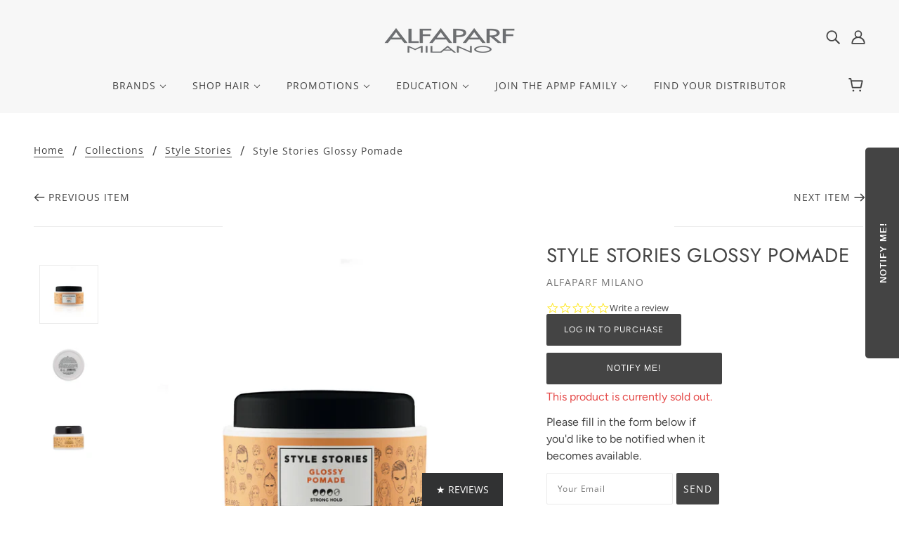

--- FILE ---
content_type: text/html; charset=utf-8
request_url: https://alfaparfusapro.com/collections/style-stories/products/alfaparf-milano-style-stories-glossy-pomade
body_size: 36895
content:















 

    
<!-- using block list: off -->
<!-- current request path:/collections/style-stories/products/alfaparf-milano-style-stories-glossy-pomade -->
<!-- shop lock exceptions:none -->
<!--restricting page: true -->
<!--shop locking: off -->











      


<!doctype html>
<!--[if (gt IE 9)|!(IE)]><!-->
  <html class="no-js" lang="en">
<!--<![endif]-->

  <head>
    <script type="application/vnd.locksmith+json" data-locksmith>{"version":"v254","locked":true,"initialized":true,"scope":"product","access_granted":false,"access_denied":true,"requires_customer":true,"manual_lock":true,"remote_lock":false,"has_timeout":false,"remote_rendered":null,"hide_resource":false,"hide_links_to_resource":true,"transparent":true,"locks":{"all":[236563],"opened":[]},"keys":[],"keys_signature":"9553d8b8f8be30b2bf17357eacf72f8155adc9d1a665888a0fad5ea723d57c9d","state":{"template":"product","theme":132014866660,"product":"alfaparf-milano-style-stories-glossy-pomade","collection":"style-stories","page":null,"blog":null,"article":null,"app":null},"now":1768701390,"path":"\/collections\/style-stories\/products\/alfaparf-milano-style-stories-glossy-pomade","locale_root_url":"\/","canonical_url":"https:\/\/alfaparfusapro.com\/products\/alfaparf-milano-style-stories-glossy-pomade","customer_id":null,"customer_id_signature":"9553d8b8f8be30b2bf17357eacf72f8155adc9d1a665888a0fad5ea723d57c9d","cart":null}</script><script data-locksmith>!function(){undefined;!function(){var s=window.Locksmith={},e=document.querySelector('script[type="application/vnd.locksmith+json"]'),n=e&&e.innerHTML;if(s.state={},s.util={},s.loading=!1,n)try{s.state=JSON.parse(n)}catch(d){}if(document.addEventListener&&document.querySelector){var o,i,a,t=[76,79,67,75,83,77,73,84,72,49,49],c=function(){i=t.slice(0)},l="style",r=function(e){e&&27!==e.keyCode&&"click"!==e.type||(document.removeEventListener("keydown",r),document.removeEventListener("click",r),o&&document.body.removeChild(o),o=null)};c(),document.addEventListener("keyup",function(e){if(e.keyCode===i[0]){if(clearTimeout(a),i.shift(),0<i.length)return void(a=setTimeout(c,1e3));c(),r(),(o=document.createElement("div"))[l].width="50%",o[l].maxWidth="1000px",o[l].height="85%",o[l].border="1px rgba(0, 0, 0, 0.2) solid",o[l].background="rgba(255, 255, 255, 0.99)",o[l].borderRadius="4px",o[l].position="fixed",o[l].top="50%",o[l].left="50%",o[l].transform="translateY(-50%) translateX(-50%)",o[l].boxShadow="0 2px 5px rgba(0, 0, 0, 0.3), 0 0 100vh 100vw rgba(0, 0, 0, 0.5)",o[l].zIndex="2147483645";var t=document.createElement("textarea");t.value=JSON.stringify(JSON.parse(n),null,2),t[l].border="none",t[l].display="block",t[l].boxSizing="border-box",t[l].width="100%",t[l].height="100%",t[l].background="transparent",t[l].padding="22px",t[l].fontFamily="monospace",t[l].fontSize="14px",t[l].color="#333",t[l].resize="none",t[l].outline="none",t.readOnly=!0,o.appendChild(t),document.body.appendChild(o),t.addEventListener("click",function(e){e.stopImmediatePropagation()}),t.select(),document.addEventListener("keydown",r),document.addEventListener("click",r)}})}s.isEmbedded=-1!==window.location.search.indexOf("_ab=0&_fd=0&_sc=1"),s.path=s.state.path||window.location.pathname,s.basePath=s.state.locale_root_url.concat("/apps/locksmith").replace(/^\/\//,"/"),s.reloading=!1,s.util.console=window.console||{log:function(){},error:function(){}},s.util.makeUrl=function(e,t){var n,o=s.basePath+e,i=[],a=s.cache();for(n in a)i.push(n+"="+encodeURIComponent(a[n]));for(n in t)i.push(n+"="+encodeURIComponent(t[n]));return s.state.customer_id&&(i.push("customer_id="+encodeURIComponent(s.state.customer_id)),i.push("customer_id_signature="+encodeURIComponent(s.state.customer_id_signature))),o+=(-1===o.indexOf("?")?"?":"&")+i.join("&")},s._initializeCallbacks=[],s.on=function(e,t){if("initialize"!==e)throw'Locksmith.on() currently only supports the "initialize" event';s._initializeCallbacks.push(t)},s.initializeSession=function(e){if(!s.isEmbedded){var t=!1,n=!0,o=!0;(e=e||{}).silent&&(o=n=!(t=!0)),s.ping({silent:t,spinner:n,reload:o,callback:function(){s._initializeCallbacks.forEach(function(e){e()})}})}},s.cache=function(e){var t={};try{var n=function i(e){return(document.cookie.match("(^|; )"+e+"=([^;]*)")||0)[2]};t=JSON.parse(decodeURIComponent(n("locksmith-params")||"{}"))}catch(d){}if(e){for(var o in e)t[o]=e[o];document.cookie="locksmith-params=; expires=Thu, 01 Jan 1970 00:00:00 GMT; path=/",document.cookie="locksmith-params="+encodeURIComponent(JSON.stringify(t))+"; path=/"}return t},s.cache.cart=s.state.cart,s.cache.cartLastSaved=null,s.params=s.cache(),s.util.reload=function(){s.reloading=!0;try{window.location.href=window.location.href.replace(/#.*/,"")}catch(d){s.util.console.error("Preferred reload method failed",d),window.location.reload()}},s.cache.saveCart=function(e){if(!s.cache.cart||s.cache.cart===s.cache.cartLastSaved)return e?e():null;var t=s.cache.cartLastSaved;s.cache.cartLastSaved=s.cache.cart,fetch("/cart/update.js",{method:"POST",headers:{"Content-Type":"application/json",Accept:"application/json"},body:JSON.stringify({attributes:{locksmith:s.cache.cart}})}).then(function(e){if(!e.ok)throw new Error("Cart update failed: "+e.status);return e.json()}).then(function(){e&&e()})["catch"](function(e){if(s.cache.cartLastSaved=t,!s.reloading)throw e})},s.util.spinnerHTML='<style>body{background:#FFF}@keyframes spin{from{transform:rotate(0deg)}to{transform:rotate(360deg)}}#loading{display:flex;width:100%;height:50vh;color:#777;align-items:center;justify-content:center}#loading .spinner{display:block;animation:spin 600ms linear infinite;position:relative;width:50px;height:50px}#loading .spinner-ring{stroke:currentColor;stroke-dasharray:100%;stroke-width:2px;stroke-linecap:round;fill:none}</style><div id="loading"><div class="spinner"><svg width="100%" height="100%"><svg preserveAspectRatio="xMinYMin"><circle class="spinner-ring" cx="50%" cy="50%" r="45%"></circle></svg></svg></div></div>',s.util.clobberBody=function(e){document.body.innerHTML=e},s.util.clobberDocument=function(e){e.responseText&&(e=e.responseText),document.documentElement&&document.removeChild(document.documentElement);var t=document.open("text/html","replace");t.writeln(e),t.close(),setTimeout(function(){var e=t.querySelector("[autofocus]");e&&e.focus()},100)},s.util.serializeForm=function(e){if(e&&"FORM"===e.nodeName){var t,n,o={};for(t=e.elements.length-1;0<=t;t-=1)if(""!==e.elements[t].name)switch(e.elements[t].nodeName){case"INPUT":switch(e.elements[t].type){default:case"text":case"hidden":case"password":case"button":case"reset":case"submit":o[e.elements[t].name]=e.elements[t].value;break;case"checkbox":case"radio":e.elements[t].checked&&(o[e.elements[t].name]=e.elements[t].value);break;case"file":}break;case"TEXTAREA":o[e.elements[t].name]=e.elements[t].value;break;case"SELECT":switch(e.elements[t].type){case"select-one":o[e.elements[t].name]=e.elements[t].value;break;case"select-multiple":for(n=e.elements[t].options.length-1;0<=n;n-=1)e.elements[t].options[n].selected&&(o[e.elements[t].name]=e.elements[t].options[n].value)}break;case"BUTTON":switch(e.elements[t].type){case"reset":case"submit":case"button":o[e.elements[t].name]=e.elements[t].value}}return o}},s.util.on=function(e,a,s,t){t=t||document;var c="locksmith-"+e+a,n=function(e){var t=e.target,n=e.target.parentElement,o=t&&t.className&&(t.className.baseVal||t.className)||"",i=n&&n.className&&(n.className.baseVal||n.className)||"";("string"==typeof o&&-1!==o.split(/\s+/).indexOf(a)||"string"==typeof i&&-1!==i.split(/\s+/).indexOf(a))&&!e[c]&&(e[c]=!0,s(e))};t.attachEvent?t.attachEvent(e,n):t.addEventListener(e,n,!1)},s.util.enableActions=function(e){s.util.on("click","locksmith-action",function(e){e.preventDefault();var t=e.target;t.dataset.confirmWith&&!confirm(t.dataset.confirmWith)||(t.disabled=!0,t.innerText=t.dataset.disableWith,s.post("/action",t.dataset.locksmithParams,{spinner:!1,type:"text",success:function(e){(e=JSON.parse(e.responseText)).message&&alert(e.message),s.util.reload()}}))},e)},s.util.inject=function(e,t){var n=["data","locksmith","append"];if(-1!==t.indexOf(n.join("-"))){var o=document.createElement("div");o.innerHTML=t,e.appendChild(o)}else e.innerHTML=t;var i,a,s=e.querySelectorAll("script");for(a=0;a<s.length;++a){i=s[a];var c=document.createElement("script");if(i.type&&(c.type=i.type),i.src)c.src=i.src;else{var l=document.createTextNode(i.innerHTML);c.appendChild(l)}e.appendChild(c)}var r=e.querySelector("[autofocus]");r&&r.focus()},s.post=function(e,t,n){!1!==(n=n||{}).spinner&&s.util.clobberBody(s.util.spinnerHTML);var o={};n.container===document?(o.layout=1,n.success=function(e){s.util.clobberDocument(e)}):n.container&&(o.layout=0,n.success=function(e){var t=document.getElementById(n.container);s.util.inject(t,e),t.id===t.firstChild.id&&t.parentElement.replaceChild(t.firstChild,t)}),n.form_type&&(t.form_type=n.form_type),n.include_layout_classes!==undefined&&(t.include_layout_classes=n.include_layout_classes),n.lock_id!==undefined&&(t.lock_id=n.lock_id),s.loading=!0;var i=s.util.makeUrl(e,o),a="json"===n.type||"text"===n.type;fetch(i,{method:"POST",headers:{"Content-Type":"application/json",Accept:a?"application/json":"text/html"},body:JSON.stringify(t)}).then(function(e){if(!e.ok)throw new Error("Request failed: "+e.status);return e.text()}).then(function(e){var t=n.success||s.util.clobberDocument;t(a?{responseText:e}:e)})["catch"](function(e){if(!s.reloading)if("dashboard.weglot.com"!==window.location.host){if(!n.silent)throw alert("Something went wrong! Please refresh and try again."),e;console.error(e)}else console.error(e)})["finally"](function(){s.loading=!1})},s.postResource=function(e,t){e.path=s.path,e.search=window.location.search,e.state=s.state,e.passcode&&(e.passcode=e.passcode.trim()),e.email&&(e.email=e.email.trim()),e.state.cart=s.cache.cart,e.locksmith_json=s.jsonTag,e.locksmith_json_signature=s.jsonTagSignature,s.post("/resource",e,t)},s.ping=function(e){if(!s.isEmbedded){e=e||{};s.post("/ping",{path:s.path,search:window.location.search,state:s.state},{spinner:!!e.spinner,silent:"undefined"==typeof e.silent||e.silent,type:"text",success:function(e){e&&e.responseText?(e=JSON.parse(e.responseText)).messages&&0<e.messages.length&&s.showMessages(e.messages):console.error("[Locksmith] Invalid result in ping callback:",e)}})}},s.timeoutMonitor=function(){var e=s.cache.cart;s.ping({callback:function(){e!==s.cache.cart||setTimeout(function(){s.timeoutMonitor()},6e4)}})},s.showMessages=function(e){var t=document.createElement("div");t.style.position="fixed",t.style.left=0,t.style.right=0,t.style.bottom="-50px",t.style.opacity=0,t.style.background="#191919",t.style.color="#ddd",t.style.transition="bottom 0.2s, opacity 0.2s",t.style.zIndex=999999,t.innerHTML="        <style>          .locksmith-ab .locksmith-b { display: none; }          .locksmith-ab.toggled .locksmith-b { display: flex; }          .locksmith-ab.toggled .locksmith-a { display: none; }          .locksmith-flex { display: flex; flex-wrap: wrap; justify-content: space-between; align-items: center; padding: 10px 20px; }          .locksmith-message + .locksmith-message { border-top: 1px #555 solid; }          .locksmith-message a { color: inherit; font-weight: bold; }          .locksmith-message a:hover { color: inherit; opacity: 0.8; }          a.locksmith-ab-toggle { font-weight: inherit; text-decoration: underline; }          .locksmith-text { flex-grow: 1; }          .locksmith-cta { flex-grow: 0; text-align: right; }          .locksmith-cta button { transform: scale(0.8); transform-origin: left; }          .locksmith-cta > * { display: block; }          .locksmith-cta > * + * { margin-top: 10px; }          .locksmith-message a.locksmith-close { flex-grow: 0; text-decoration: none; margin-left: 15px; font-size: 30px; font-family: monospace; display: block; padding: 2px 10px; }                    @media screen and (max-width: 600px) {            .locksmith-wide-only { display: none !important; }            .locksmith-flex { padding: 0 15px; }            .locksmith-flex > * { margin-top: 5px; margin-bottom: 5px; }            .locksmith-cta { text-align: left; }          }                    @media screen and (min-width: 601px) {            .locksmith-narrow-only { display: none !important; }          }        </style>      "+e.map(function(e){return'<div class="locksmith-message">'+e+"</div>"}).join(""),document.body.appendChild(t),document.body.style.position="relative",document.body.parentElement.style.paddingBottom=t.offsetHeight+"px",setTimeout(function(){t.style.bottom=0,t.style.opacity=1},50),s.util.on("click","locksmith-ab-toggle",function(e){e.preventDefault();for(var t=e.target.parentElement;-1===t.className.split(" ").indexOf("locksmith-ab");)t=t.parentElement;-1!==t.className.split(" ").indexOf("toggled")?t.className=t.className.replace("toggled",""):t.className=t.className+" toggled"}),s.util.enableActions(t)}}()}();</script>
      <script data-locksmith>Locksmith.cache.cart=null</script>

  <script data-locksmith>Locksmith.jsonTag="{\"version\":\"v254\",\"locked\":true,\"initialized\":true,\"scope\":\"product\",\"access_granted\":false,\"access_denied\":true,\"requires_customer\":true,\"manual_lock\":true,\"remote_lock\":false,\"has_timeout\":false,\"remote_rendered\":null,\"hide_resource\":false,\"hide_links_to_resource\":true,\"transparent\":true,\"locks\":{\"all\":[236563],\"opened\":[]},\"keys\":[],\"keys_signature\":\"9553d8b8f8be30b2bf17357eacf72f8155adc9d1a665888a0fad5ea723d57c9d\",\"state\":{\"template\":\"product\",\"theme\":132014866660,\"product\":\"alfaparf-milano-style-stories-glossy-pomade\",\"collection\":\"style-stories\",\"page\":null,\"blog\":null,\"article\":null,\"app\":null},\"now\":1768701390,\"path\":\"\\\/collections\\\/style-stories\\\/products\\\/alfaparf-milano-style-stories-glossy-pomade\",\"locale_root_url\":\"\\\/\",\"canonical_url\":\"https:\\\/\\\/alfaparfusapro.com\\\/products\\\/alfaparf-milano-style-stories-glossy-pomade\",\"customer_id\":null,\"customer_id_signature\":\"9553d8b8f8be30b2bf17357eacf72f8155adc9d1a665888a0fad5ea723d57c9d\",\"cart\":null}";Locksmith.jsonTagSignature="c9d7fdfe8e8f1075a7977678b41fafee0c3f169b43b07ce853292efdfbdb5a2a"</script>
    <!-- Blockshop Theme - Version 6.3.3 by Troop Themes - http://troopthemes.com/ -->

    <meta charset="UTF-8">
    <meta http-equiv="X-UA-Compatible" content="IE=edge,chrome=1">
    <meta name="viewport" content="width=device-width, initial-scale=1.0, maximum-scale=5.0">
    
<meta name="description" content="The Style Stories Glossy Pomade is a long-lasting firm wax pomade with extremely shiny and flexible results. The premium hair sculpting product gives a strong hold without weighing down hair and can be washed off easily. The powerful styling product gives hair up to an 8 hour, all day hold. It gives a shiny look withou">


    

<meta property="og:site_name" content="Alfaparfusapro">
<meta property="og:url" content="https://alfaparfusapro.com/products/alfaparf-milano-style-stories-glossy-pomade"><meta property="og:title" content="Style Stories Glossy Pomade">
<meta property="og:type" content="product">
<meta property="og:description" content="The Style Stories Glossy Pomade is a long-lasting firm wax pomade with extremely shiny and flexible results. The premium hair sculpting product gives a strong hold without weighing down hair and can be washed off easily. The powerful styling product gives hair up to an 8 hour, all day hold. It gives a shiny look withou">


<meta property="og:image" content="http://alfaparfusapro.com/cdn/shop/products/Alfaparf_Milano_Style_Stories_Glossy_Pomade_-_Front_1024x1024.png?v=1591131923">
<meta property="og:image" content="http://alfaparfusapro.com/cdn/shop/products/Alfaparf_Milano_Style_Stories_Glossy_Pomade_-_Bottom_1024x1024.jpg?v=1591131925">
<meta property="og:image" content="http://alfaparfusapro.com/cdn/shop/products/Alfaparf_Milano_Style_Stories_Glossy_Pomade_-_Back_1024x1024.jpg?v=1591131927">

<meta property="og:image:secure_url" content="http://alfaparfusapro.com/cdn/shop/products/Alfaparf_Milano_Style_Stories_Glossy_Pomade_-_Front_1024x1024.png?v=1591131923">
<meta property="og:image:secure_url" content="http://alfaparfusapro.com/cdn/shop/products/Alfaparf_Milano_Style_Stories_Glossy_Pomade_-_Bottom_1024x1024.jpg?v=1591131925">
<meta property="og:image:secure_url" content="http://alfaparfusapro.com/cdn/shop/products/Alfaparf_Milano_Style_Stories_Glossy_Pomade_-_Back_1024x1024.jpg?v=1591131927">


<meta name="twitter:site" content="@">
<meta name="twitter:card" content="summary_large_image"><meta name="twitter:title" content="Style Stories Glossy Pomade">
<meta name="twitter:description" content="The Style Stories Glossy Pomade is a long-lasting firm wax pomade with extremely shiny and flexible results. The premium hair sculpting product gives a strong hold without weighing down hair and can be washed off easily. The powerful styling product gives hair up to an 8 hour, all day hold. It gives a shiny look withou">


    <link rel="canonical" href="https://alfaparfusapro.com/products/alfaparf-milano-style-stories-glossy-pomade">
    <link rel="preconnect" href="https://cdn.shopify.com">

    
      <link rel="shortcut icon" href="//alfaparfusapro.com/cdn/shop/files/APM_Group_Icon_32x32.png?v=1613531130" type="image/png">
    

    
      <title>Style Stories Glossy Pomade | Alfaparfusapro</title>
    

    <script>window.nfecShopVersion = '1768644182';window.nfecJsVersion = '449674';window.nfecCVersion = 66283</script>
  <script>window.performance && window.performance.mark && window.performance.mark('shopify.content_for_header.start');</script><meta name="google-site-verification" content="vx9zEJszIT-TB7Y44WflI151-xYL7nwr2oFdwmZpjrs">
<meta id="shopify-digital-wallet" name="shopify-digital-wallet" content="/27499593843/digital_wallets/dialog">
<meta name="shopify-checkout-api-token" content="24596582be8bf5b9b3b8f228d63e8af4">
<meta id="in-context-paypal-metadata" data-shop-id="27499593843" data-venmo-supported="false" data-environment="production" data-locale="en_US" data-paypal-v4="true" data-currency="USD">
<link href="https://alfaparfusapro.com/products/alfaparf-milano-style-stories-glossy-pomade">
<script async="async" src="/checkouts/internal/preloads.js?locale=en-US"></script>
<link rel="preconnect" href="https://shop.app" crossorigin="anonymous">
<script async="async" src="https://shop.app/checkouts/internal/preloads.js?locale=en-US&shop_id=27499593843" crossorigin="anonymous"></script>
<script id="shopify-features" type="application/json">{"accessToken":"24596582be8bf5b9b3b8f228d63e8af4","betas":["rich-media-storefront-analytics"],"domain":"alfaparfusapro.com","predictiveSearch":true,"shopId":27499593843,"locale":"en"}</script>
<script>var Shopify = Shopify || {};
Shopify.shop = "alfaparfusapro.myshopify.com";
Shopify.locale = "en";
Shopify.currency = {"active":"USD","rate":"1.0"};
Shopify.country = "US";
Shopify.theme = {"name":"Alfaparf-PRO\/production","id":132014866660,"schema_name":"Blockshop","schema_version":"6.3.3","theme_store_id":null,"role":"main"};
Shopify.theme.handle = "null";
Shopify.theme.style = {"id":null,"handle":null};
Shopify.cdnHost = "alfaparfusapro.com/cdn";
Shopify.routes = Shopify.routes || {};
Shopify.routes.root = "/";</script>
<script type="module">!function(o){(o.Shopify=o.Shopify||{}).modules=!0}(window);</script>
<script>!function(o){function n(){var o=[];function n(){o.push(Array.prototype.slice.apply(arguments))}return n.q=o,n}var t=o.Shopify=o.Shopify||{};t.loadFeatures=n(),t.autoloadFeatures=n()}(window);</script>
<script>
  window.ShopifyPay = window.ShopifyPay || {};
  window.ShopifyPay.apiHost = "shop.app\/pay";
  window.ShopifyPay.redirectState = null;
</script>
<script id="shop-js-analytics" type="application/json">{"pageType":"product"}</script>
<script defer="defer" async type="module" src="//alfaparfusapro.com/cdn/shopifycloud/shop-js/modules/v2/client.init-shop-cart-sync_C5BV16lS.en.esm.js"></script>
<script defer="defer" async type="module" src="//alfaparfusapro.com/cdn/shopifycloud/shop-js/modules/v2/chunk.common_CygWptCX.esm.js"></script>
<script type="module">
  await import("//alfaparfusapro.com/cdn/shopifycloud/shop-js/modules/v2/client.init-shop-cart-sync_C5BV16lS.en.esm.js");
await import("//alfaparfusapro.com/cdn/shopifycloud/shop-js/modules/v2/chunk.common_CygWptCX.esm.js");

  window.Shopify.SignInWithShop?.initShopCartSync?.({"fedCMEnabled":true,"windoidEnabled":true});

</script>
<script>
  window.Shopify = window.Shopify || {};
  if (!window.Shopify.featureAssets) window.Shopify.featureAssets = {};
  window.Shopify.featureAssets['shop-js'] = {"shop-cart-sync":["modules/v2/client.shop-cart-sync_ZFArdW7E.en.esm.js","modules/v2/chunk.common_CygWptCX.esm.js"],"init-fed-cm":["modules/v2/client.init-fed-cm_CmiC4vf6.en.esm.js","modules/v2/chunk.common_CygWptCX.esm.js"],"shop-button":["modules/v2/client.shop-button_tlx5R9nI.en.esm.js","modules/v2/chunk.common_CygWptCX.esm.js"],"shop-cash-offers":["modules/v2/client.shop-cash-offers_DOA2yAJr.en.esm.js","modules/v2/chunk.common_CygWptCX.esm.js","modules/v2/chunk.modal_D71HUcav.esm.js"],"init-windoid":["modules/v2/client.init-windoid_sURxWdc1.en.esm.js","modules/v2/chunk.common_CygWptCX.esm.js"],"shop-toast-manager":["modules/v2/client.shop-toast-manager_ClPi3nE9.en.esm.js","modules/v2/chunk.common_CygWptCX.esm.js"],"init-shop-email-lookup-coordinator":["modules/v2/client.init-shop-email-lookup-coordinator_B8hsDcYM.en.esm.js","modules/v2/chunk.common_CygWptCX.esm.js"],"init-shop-cart-sync":["modules/v2/client.init-shop-cart-sync_C5BV16lS.en.esm.js","modules/v2/chunk.common_CygWptCX.esm.js"],"avatar":["modules/v2/client.avatar_BTnouDA3.en.esm.js"],"pay-button":["modules/v2/client.pay-button_FdsNuTd3.en.esm.js","modules/v2/chunk.common_CygWptCX.esm.js"],"init-customer-accounts":["modules/v2/client.init-customer-accounts_DxDtT_ad.en.esm.js","modules/v2/client.shop-login-button_C5VAVYt1.en.esm.js","modules/v2/chunk.common_CygWptCX.esm.js","modules/v2/chunk.modal_D71HUcav.esm.js"],"init-shop-for-new-customer-accounts":["modules/v2/client.init-shop-for-new-customer-accounts_ChsxoAhi.en.esm.js","modules/v2/client.shop-login-button_C5VAVYt1.en.esm.js","modules/v2/chunk.common_CygWptCX.esm.js","modules/v2/chunk.modal_D71HUcav.esm.js"],"shop-login-button":["modules/v2/client.shop-login-button_C5VAVYt1.en.esm.js","modules/v2/chunk.common_CygWptCX.esm.js","modules/v2/chunk.modal_D71HUcav.esm.js"],"init-customer-accounts-sign-up":["modules/v2/client.init-customer-accounts-sign-up_CPSyQ0Tj.en.esm.js","modules/v2/client.shop-login-button_C5VAVYt1.en.esm.js","modules/v2/chunk.common_CygWptCX.esm.js","modules/v2/chunk.modal_D71HUcav.esm.js"],"shop-follow-button":["modules/v2/client.shop-follow-button_Cva4Ekp9.en.esm.js","modules/v2/chunk.common_CygWptCX.esm.js","modules/v2/chunk.modal_D71HUcav.esm.js"],"checkout-modal":["modules/v2/client.checkout-modal_BPM8l0SH.en.esm.js","modules/v2/chunk.common_CygWptCX.esm.js","modules/v2/chunk.modal_D71HUcav.esm.js"],"lead-capture":["modules/v2/client.lead-capture_Bi8yE_yS.en.esm.js","modules/v2/chunk.common_CygWptCX.esm.js","modules/v2/chunk.modal_D71HUcav.esm.js"],"shop-login":["modules/v2/client.shop-login_D6lNrXab.en.esm.js","modules/v2/chunk.common_CygWptCX.esm.js","modules/v2/chunk.modal_D71HUcav.esm.js"],"payment-terms":["modules/v2/client.payment-terms_CZxnsJam.en.esm.js","modules/v2/chunk.common_CygWptCX.esm.js","modules/v2/chunk.modal_D71HUcav.esm.js"]};
</script>
<script>(function() {
  var isLoaded = false;
  function asyncLoad() {
    if (isLoaded) return;
    isLoaded = true;
    var urls = ["https:\/\/bulkorder.prezenapps.com\/public\/js\/load-tbo-app-v2.js?shop=alfaparfusapro.myshopify.com","\/\/www.powr.io\/powr.js?powr-token=alfaparfusapro.myshopify.com\u0026external-type=shopify\u0026shop=alfaparfusapro.myshopify.com","https:\/\/chimpstatic.com\/mcjs-connected\/js\/users\/5c7d3ca6a8e40807f9fbd7449\/e780868f6ca7cd99537788b76.js?shop=alfaparfusapro.myshopify.com","\/\/staticw2.yotpo.com\/I8NB57HoYHcbM7xjcemBPT1OUkfYOSkp25OhisgZ\/widget.js?shop=alfaparfusapro.myshopify.com","https:\/\/custom-product-tabs-shopify.s3.amazonaws.com\/assets\/bundle.js?shop=alfaparfusapro.myshopify.com","https:\/\/cookiebar.hulkapps.com\/hulk_cookie_bar.js?shop=alfaparfusapro.myshopify.com","\/\/shopify.privy.com\/widget.js?shop=alfaparfusapro.myshopify.com","https:\/\/instafeed.nfcube.com\/cdn\/6e226b0d0eb81ae755076073226cf2bc.js?shop=alfaparfusapro.myshopify.com","https:\/\/static.klaviyo.com\/onsite\/js\/klaviyo.js?company_id=WkiAbS\u0026shop=alfaparfusapro.myshopify.com","https:\/\/static.klaviyo.com\/onsite\/js\/klaviyo.js?company_id=WkiAbS\u0026shop=alfaparfusapro.myshopify.com","https:\/\/d5zu2f4xvqanl.cloudfront.net\/42\/fe\/loader_2.js?shop=alfaparfusapro.myshopify.com","https:\/\/tools.luckyorange.com\/core\/lo.js?site-id=c25d0317\u0026shop=alfaparfusapro.myshopify.com","https:\/\/na.shgcdn3.com\/pixel-collector.js?shop=alfaparfusapro.myshopify.com"];
    for (var i = 0; i < urls.length; i++) {
      var s = document.createElement('script');
      s.type = 'text/javascript';
      s.async = true;
      s.src = urls[i];
      var x = document.getElementsByTagName('script')[0];
      x.parentNode.insertBefore(s, x);
    }
  };
  if(window.attachEvent) {
    window.attachEvent('onload', asyncLoad);
  } else {
    window.addEventListener('load', asyncLoad, false);
  }
})();</script>
<script id="__st">var __st={"a":27499593843,"offset":-18000,"reqid":"760fdf8c-1b24-473f-80da-6ecba409d84d-1768701390","pageurl":"alfaparfusapro.com\/collections\/style-stories\/products\/alfaparf-milano-style-stories-glossy-pomade","u":"493dc905c229","p":"product","rtyp":"product","rid":4519364362355};</script>
<script>window.ShopifyPaypalV4VisibilityTracking = true;</script>
<script id="captcha-bootstrap">!function(){'use strict';const t='contact',e='account',n='new_comment',o=[[t,t],['blogs',n],['comments',n],[t,'customer']],c=[[e,'customer_login'],[e,'guest_login'],[e,'recover_customer_password'],[e,'create_customer']],r=t=>t.map((([t,e])=>`form[action*='/${t}']:not([data-nocaptcha='true']) input[name='form_type'][value='${e}']`)).join(','),a=t=>()=>t?[...document.querySelectorAll(t)].map((t=>t.form)):[];function s(){const t=[...o],e=r(t);return a(e)}const i='password',u='form_key',d=['recaptcha-v3-token','g-recaptcha-response','h-captcha-response',i],f=()=>{try{return window.sessionStorage}catch{return}},m='__shopify_v',_=t=>t.elements[u];function p(t,e,n=!1){try{const o=window.sessionStorage,c=JSON.parse(o.getItem(e)),{data:r}=function(t){const{data:e,action:n}=t;return t[m]||n?{data:e,action:n}:{data:t,action:n}}(c);for(const[e,n]of Object.entries(r))t.elements[e]&&(t.elements[e].value=n);n&&o.removeItem(e)}catch(o){console.error('form repopulation failed',{error:o})}}const l='form_type',E='cptcha';function T(t){t.dataset[E]=!0}const w=window,h=w.document,L='Shopify',v='ce_forms',y='captcha';let A=!1;((t,e)=>{const n=(g='f06e6c50-85a8-45c8-87d0-21a2b65856fe',I='https://cdn.shopify.com/shopifycloud/storefront-forms-hcaptcha/ce_storefront_forms_captcha_hcaptcha.v1.5.2.iife.js',D={infoText:'Protected by hCaptcha',privacyText:'Privacy',termsText:'Terms'},(t,e,n)=>{const o=w[L][v],c=o.bindForm;if(c)return c(t,g,e,D).then(n);var r;o.q.push([[t,g,e,D],n]),r=I,A||(h.body.append(Object.assign(h.createElement('script'),{id:'captcha-provider',async:!0,src:r})),A=!0)});var g,I,D;w[L]=w[L]||{},w[L][v]=w[L][v]||{},w[L][v].q=[],w[L][y]=w[L][y]||{},w[L][y].protect=function(t,e){n(t,void 0,e),T(t)},Object.freeze(w[L][y]),function(t,e,n,w,h,L){const[v,y,A,g]=function(t,e,n){const i=e?o:[],u=t?c:[],d=[...i,...u],f=r(d),m=r(i),_=r(d.filter((([t,e])=>n.includes(e))));return[a(f),a(m),a(_),s()]}(w,h,L),I=t=>{const e=t.target;return e instanceof HTMLFormElement?e:e&&e.form},D=t=>v().includes(t);t.addEventListener('submit',(t=>{const e=I(t);if(!e)return;const n=D(e)&&!e.dataset.hcaptchaBound&&!e.dataset.recaptchaBound,o=_(e),c=g().includes(e)&&(!o||!o.value);(n||c)&&t.preventDefault(),c&&!n&&(function(t){try{if(!f())return;!function(t){const e=f();if(!e)return;const n=_(t);if(!n)return;const o=n.value;o&&e.removeItem(o)}(t);const e=Array.from(Array(32),(()=>Math.random().toString(36)[2])).join('');!function(t,e){_(t)||t.append(Object.assign(document.createElement('input'),{type:'hidden',name:u})),t.elements[u].value=e}(t,e),function(t,e){const n=f();if(!n)return;const o=[...t.querySelectorAll(`input[type='${i}']`)].map((({name:t})=>t)),c=[...d,...o],r={};for(const[a,s]of new FormData(t).entries())c.includes(a)||(r[a]=s);n.setItem(e,JSON.stringify({[m]:1,action:t.action,data:r}))}(t,e)}catch(e){console.error('failed to persist form',e)}}(e),e.submit())}));const S=(t,e)=>{t&&!t.dataset[E]&&(n(t,e.some((e=>e===t))),T(t))};for(const o of['focusin','change'])t.addEventListener(o,(t=>{const e=I(t);D(e)&&S(e,y())}));const B=e.get('form_key'),M=e.get(l),P=B&&M;t.addEventListener('DOMContentLoaded',(()=>{const t=y();if(P)for(const e of t)e.elements[l].value===M&&p(e,B);[...new Set([...A(),...v().filter((t=>'true'===t.dataset.shopifyCaptcha))])].forEach((e=>S(e,t)))}))}(h,new URLSearchParams(w.location.search),n,t,e,['guest_login'])})(!0,!0)}();</script>
<script integrity="sha256-4kQ18oKyAcykRKYeNunJcIwy7WH5gtpwJnB7kiuLZ1E=" data-source-attribution="shopify.loadfeatures" defer="defer" src="//alfaparfusapro.com/cdn/shopifycloud/storefront/assets/storefront/load_feature-a0a9edcb.js" crossorigin="anonymous"></script>
<script crossorigin="anonymous" defer="defer" src="//alfaparfusapro.com/cdn/shopifycloud/storefront/assets/shopify_pay/storefront-65b4c6d7.js?v=20250812"></script>
<script data-source-attribution="shopify.dynamic_checkout.dynamic.init">var Shopify=Shopify||{};Shopify.PaymentButton=Shopify.PaymentButton||{isStorefrontPortableWallets:!0,init:function(){window.Shopify.PaymentButton.init=function(){};var t=document.createElement("script");t.src="https://alfaparfusapro.com/cdn/shopifycloud/portable-wallets/latest/portable-wallets.en.js",t.type="module",document.head.appendChild(t)}};
</script>
<script data-source-attribution="shopify.dynamic_checkout.buyer_consent">
  function portableWalletsHideBuyerConsent(e){var t=document.getElementById("shopify-buyer-consent"),n=document.getElementById("shopify-subscription-policy-button");t&&n&&(t.classList.add("hidden"),t.setAttribute("aria-hidden","true"),n.removeEventListener("click",e))}function portableWalletsShowBuyerConsent(e){var t=document.getElementById("shopify-buyer-consent"),n=document.getElementById("shopify-subscription-policy-button");t&&n&&(t.classList.remove("hidden"),t.removeAttribute("aria-hidden"),n.addEventListener("click",e))}window.Shopify?.PaymentButton&&(window.Shopify.PaymentButton.hideBuyerConsent=portableWalletsHideBuyerConsent,window.Shopify.PaymentButton.showBuyerConsent=portableWalletsShowBuyerConsent);
</script>
<script data-source-attribution="shopify.dynamic_checkout.cart.bootstrap">document.addEventListener("DOMContentLoaded",(function(){function t(){return document.querySelector("shopify-accelerated-checkout-cart, shopify-accelerated-checkout")}if(t())Shopify.PaymentButton.init();else{new MutationObserver((function(e,n){t()&&(Shopify.PaymentButton.init(),n.disconnect())})).observe(document.body,{childList:!0,subtree:!0})}}));
</script>
<link id="shopify-accelerated-checkout-styles" rel="stylesheet" media="screen" href="https://alfaparfusapro.com/cdn/shopifycloud/portable-wallets/latest/accelerated-checkout-backwards-compat.css" crossorigin="anonymous">
<style id="shopify-accelerated-checkout-cart">
        #shopify-buyer-consent {
  margin-top: 1em;
  display: inline-block;
  width: 100%;
}

#shopify-buyer-consent.hidden {
  display: none;
}

#shopify-subscription-policy-button {
  background: none;
  border: none;
  padding: 0;
  text-decoration: underline;
  font-size: inherit;
  cursor: pointer;
}

#shopify-subscription-policy-button::before {
  box-shadow: none;
}

      </style>

<script>window.performance && window.performance.mark && window.performance.mark('shopify.content_for_header.end');</script>
  





  <script type="text/javascript">
    
      window.__shgMoneyFormat = window.__shgMoneyFormat || {"USD":{"currency":"USD","currency_symbol":"$","currency_symbol_location":"left","decimal_places":2,"decimal_separator":".","thousands_separator":","}};
    
    window.__shgCurrentCurrencyCode = window.__shgCurrentCurrencyCode || {
      currency: "USD",
      currency_symbol: "$",
      decimal_separator: ".",
      thousands_separator: ",",
      decimal_places: 2,
      currency_symbol_location: "left"
    };
  </script>




    








<style>
  
  @font-face {
  font-family: Jost;
  font-weight: 400;
  font-style: normal;
  font-display: swap;
  src: url("//alfaparfusapro.com/cdn/fonts/jost/jost_n4.d47a1b6347ce4a4c9f437608011273009d91f2b7.woff2") format("woff2"),
       url("//alfaparfusapro.com/cdn/fonts/jost/jost_n4.791c46290e672b3f85c3d1c651ef2efa3819eadd.woff") format("woff");
}


  
  
    @font-face {
  font-family: Jost;
  font-weight: 400;
  font-style: normal;
  font-display: swap;
  src: url("//alfaparfusapro.com/cdn/fonts/jost/jost_n4.d47a1b6347ce4a4c9f437608011273009d91f2b7.woff2") format("woff2"),
       url("//alfaparfusapro.com/cdn/fonts/jost/jost_n4.791c46290e672b3f85c3d1c651ef2efa3819eadd.woff") format("woff");
}

  

  
  @font-face {
  font-family: "Open Sans";
  font-weight: 400;
  font-style: normal;
  font-display: swap;
  src: url("//alfaparfusapro.com/cdn/fonts/open_sans/opensans_n4.c32e4d4eca5273f6d4ee95ddf54b5bbb75fc9b61.woff2") format("woff2"),
       url("//alfaparfusapro.com/cdn/fonts/open_sans/opensans_n4.5f3406f8d94162b37bfa232b486ac93ee892406d.woff") format("woff");
}


  
  
    @font-face {
  font-family: "Open Sans";
  font-weight: 700;
  font-style: normal;
  font-display: swap;
  src: url("//alfaparfusapro.com/cdn/fonts/open_sans/opensans_n7.a9393be1574ea8606c68f4441806b2711d0d13e4.woff2") format("woff2"),
       url("//alfaparfusapro.com/cdn/fonts/open_sans/opensans_n7.7b8af34a6ebf52beb1a4c1d8c73ad6910ec2e553.woff") format("woff");
}

  

  
  @font-face {
  font-family: Figtree;
  font-weight: 400;
  font-style: normal;
  font-display: swap;
  src: url("//alfaparfusapro.com/cdn/fonts/figtree/figtree_n4.3c0838aba1701047e60be6a99a1b0a40ce9b8419.woff2") format("woff2"),
       url("//alfaparfusapro.com/cdn/fonts/figtree/figtree_n4.c0575d1db21fc3821f17fd6617d3dee552312137.woff") format("woff");
}


  
  
    @font-face {
  font-family: Figtree;
  font-weight: 700;
  font-style: normal;
  font-display: swap;
  src: url("//alfaparfusapro.com/cdn/fonts/figtree/figtree_n7.2fd9bfe01586148e644724096c9d75e8c7a90e55.woff2") format("woff2"),
       url("//alfaparfusapro.com/cdn/fonts/figtree/figtree_n7.ea05de92d862f9594794ab281c4c3a67501ef5fc.woff") format("woff");
}

  

  
  
    @font-face {
  font-family: Figtree;
  font-weight: 400;
  font-style: italic;
  font-display: swap;
  src: url("//alfaparfusapro.com/cdn/fonts/figtree/figtree_i4.89f7a4275c064845c304a4cf8a4a586060656db2.woff2") format("woff2"),
       url("//alfaparfusapro.com/cdn/fonts/figtree/figtree_i4.6f955aaaafc55a22ffc1f32ecf3756859a5ad3e2.woff") format("woff");
}

  

  
  
    @font-face {
  font-family: Figtree;
  font-weight: 700;
  font-style: italic;
  font-display: swap;
  src: url("//alfaparfusapro.com/cdn/fonts/figtree/figtree_i7.06add7096a6f2ab742e09ec7e498115904eda1fe.woff2") format("woff2"),
       url("//alfaparfusapro.com/cdn/fonts/figtree/figtree_i7.ee584b5fcaccdbb5518c0228158941f8df81b101.woff") format("woff");
}

  
</style>


    <style>
  :root {
    
  --font--section-heading--size: 28px;
  --font--block-heading--size: 20px;
  --font--heading--uppercase: uppercase;
  --font--paragraph--size: 16px;

  --font--heading--family: Jost, sans-serif;
  --font--heading--weight: 400;
  --font--heading--normal-weight: 400;
  --font--heading--style: normal;

  --font--accent--family: "Open Sans", sans-serif;
  --font--accent--weight: 400;
  --font--accent--style: normal;

  --font--paragraph--family: Figtree, sans-serif;
  --font--paragraph--weight: 400;
  --font--paragraph--style: normal;
  --font--bolder-paragraph--weight: 700;

  --image--loading-animation: url('//alfaparfusapro.com/cdn/shop/t/8/assets/AjaxLoader.gif?v=66431031005733996371649867032');
  --image--grabbing-icon: url('//alfaparfusapro.com/cdn/shop/t/8/assets/grabbing.png?v=162995541551579154171649867032');



    --image--popup: url('//alfaparfusapro.com/cdn/shopifycloud/storefront/assets/no-image-2048-a2addb12_1200x.gif');

    --color--accent: #444444;
    --color-text: #444444;
    --color-page-bg: #ffffff;
    --color-panel-bg: #f7f7f7;
    --color-badge-bdr: rgba(68, 68, 68, 0.05);
    --color-border: #ebebeb;
    --color-error: #e54948;
    --color-button: #ffffff;
    --color-button-bg: #444444;
    --color--body--light: #747474;
    --color--alternative: #ffffff;
    --color-header: #444444;
    --color-header-bg: #f7f7f7;
    --color-menubar: #444444;
    --color-cart: #444444;
    --color--footer: #f7f7f7;
    --bg-color--footer: #444444;
    --color-slider-caption: #444444;
    --color-slider-caption-bg: #ffffff;
    --color-slider-button: #f7f7f7;
    --color-slider-button-bg: #444444;
    --color-slider-button-hover-bg: #999999;
    --color-slider-nav: #444444;
    --color-product-slider-bg: #ffffff;
    --color-featured-promo-bg: #f7f7f7;
    --color-social-feed-bg: #ffffff;
    --color-grid-sale: #e54948;
    --color-grid-sale-bg: #444444;
    --color-grid-sold-out: #ffffff;
    --color-grid-sold-out-bg: #cccccc;
    --color-tabs-accordions: #ebebeb;
  }
</style>
    <style>
    @font-face {
        font-family: 'Nominee';
        src:  url("//alfaparfusapro.com/cdn/shop/t/8/assets/Nominee_Extended_UltraLight.otf?v=25674201458335137041650614181") format("opentype");
        font-weight: 200;
        font-style: normal;
    }
    @font-face {
        font-family: 'Nominee';
        src:  url("//alfaparfusapro.com/cdn/shop/t/8/assets/Nominee_Extended_Medium.otf?v=182990334129088157541650614180") format("opentype");
        font-weight: 500;
        font-style: normal;
    }
    @font-face {
        font-family: 'Nominee';
        src:  url("//alfaparfusapro.com/cdn/shop/t/8/assets/Nominee_Bold.otf?v=42786676304263916081650614179") format("opentype");
        font-weight: 700;
        font-style: normal;
    }
    @font-face {
        font-family: 'Drama';
        src:  url("//alfaparfusapro.com/cdn/shop/t/8/assets/Drama-Regular.ttf?v=150910718581624477851650614179") format("truetype");
        font-weight: 400;
        font-style: normal;
    }
</style>

    <link href="//alfaparfusapro.com/cdn/shop/t/8/assets/theme.css?v=172664541034396809731650614186" rel="stylesheet" type="text/css" media="all" />
    <link href="//alfaparfusapro.com/cdn/shop/t/8/assets/theme--customizations.css?v=104656337526905600161649867033" rel="stylesheet" type="text/css" media="all" />

    <script>
  var general_external_links_enabled = true,
  general_scroll_to_active_item = true,
  shop_url = 'https://alfaparfusapro.com',
  popup_config = {
    enabled               : false,
    test_mode             : false,
    newsletter_enabled    : true,
    social_icons_enabled  : true,
    show_image_enabled    : '',
    image_link            : "",
    seconds_until         : 3,

    
    

    page_content          : '',
    days_until            : '7',
    storage_key           : 'troop_popup_storage'
  };

  popup_config.show_image_enabled = popup_config.show_image_enabled > 0 ? true : false;

  // newer naming convention
  var theme = {};
  theme.classes = {};
  theme.partials = {};
  theme.settings = {};
  theme.shop = {};
  theme.templates = {};
  theme.translations = {};
  theme.urls = {};
  theme.utils = {};

  theme.settings.cart_type = 'drawer';
  theme.shop.money_format = "${{amount}}";
  theme.translations.newsletter_email_blank = 'Email field is blank';
  theme.translations.cart_item = 'Item';
  theme.translations.cart_items = 'Items';
  theme.preload_image = '//alfaparfusapro.com/cdn/shop/t/8/assets/popup.jpg?v=5627';
  theme.urls.cart = '/cart';
  theme.urls.collections = '/collections';
  theme.urls.product_recommendations = '/recommendations/products';
  theme.urls.search = '/search';

  // LazySizes
  window.lazySizesConfig = window.lazySizesConfig || {};
  window.lazySizesConfig.expand = 1200;
  window.lazySizesConfig.loadMode = 3;
  window.lazySizesConfig.ricTimeout = 50;
</script>

    <script src="//alfaparfusapro.com/cdn/shop/t/8/assets/lazysizes.min.js?v=89211285363418916191649867032" type="text/javascript"></script>

    

    <script src="//alfaparfusapro.com/cdn/shop/t/8/assets/theme.min.js?v=107563063071378619151649867032" type="text/javascript"></script>

    <link href="https://cdnjs.cloudflare.com/ajax/libs/slick-carousel/1.9.0/slick-theme.min.css" rel="stylesheet" type="text/css" media="all" />
    <link href="https://cdnjs.cloudflare.com/ajax/libs/slick-carousel/1.9.0/slick.min.css" rel="stylesheet" type="text/css" media="all" />
    <script src="https://cdnjs.cloudflare.com/ajax/libs/slick-carousel/1.9.0/slick.min.js" type="text/javascript"></script>
  

  

<script type="text/javascript">
  
    window.SHG_CUSTOMER = null;
  
</script>









<!-- BEGIN app block: shopify://apps/triplewhale/blocks/triple_pixel_snippet/483d496b-3f1a-4609-aea7-8eee3b6b7a2a --><link rel='preconnect dns-prefetch' href='https://api.config-security.com/' crossorigin />
<link rel='preconnect dns-prefetch' href='https://conf.config-security.com/' crossorigin />
<script>
/* >> TriplePixel :: start*/
window.TriplePixelData={TripleName:"alfaparfusapro.myshopify.com",ver:"2.16",plat:"SHOPIFY",isHeadless:false,src:'SHOPIFY_EXT',product:{id:"4519364362355",name:`Style Stories Glossy Pomade`,price:"13.65",variant:"31775287541875"},search:"",collection:"162961522803",cart:"",template:"product",curr:"USD" || "USD"},function(W,H,A,L,E,_,B,N){function O(U,T,P,H,R){void 0===R&&(R=!1),H=new XMLHttpRequest,P?(H.open("POST",U,!0),H.setRequestHeader("Content-Type","text/plain")):H.open("GET",U,!0),H.send(JSON.stringify(P||{})),H.onreadystatechange=function(){4===H.readyState&&200===H.status?(R=H.responseText,U.includes("/first")?eval(R):P||(N[B]=R)):(299<H.status||H.status<200)&&T&&!R&&(R=!0,O(U,T-1,P))}}if(N=window,!N[H+"sn"]){N[H+"sn"]=1,L=function(){return Date.now().toString(36)+"_"+Math.random().toString(36)};try{A.setItem(H,1+(0|A.getItem(H)||0)),(E=JSON.parse(A.getItem(H+"U")||"[]")).push({u:location.href,r:document.referrer,t:Date.now(),id:L()}),A.setItem(H+"U",JSON.stringify(E))}catch(e){}var i,m,p;A.getItem('"!nC`')||(_=A,A=N,A[H]||(E=A[H]=function(t,e,i){return void 0===i&&(i=[]),"State"==t?E.s:(W=L(),(E._q=E._q||[]).push([W,t,e].concat(i)),W)},E.s="Installed",E._q=[],E.ch=W,B="configSecurityConfModel",N[B]=1,O("https://conf.config-security.com/model",5),i=L(),m=A[atob("c2NyZWVu")],_.setItem("di_pmt_wt",i),p={id:i,action:"profile",avatar:_.getItem("auth-security_rand_salt_"),time:m[atob("d2lkdGg=")]+":"+m[atob("aGVpZ2h0")],host:A.TriplePixelData.TripleName,plat:A.TriplePixelData.plat,url:window.location.href.slice(0,500),ref:document.referrer,ver:A.TriplePixelData.ver},O("https://api.config-security.com/event",5,p),O("https://api.config-security.com/first?host=".concat(p.host,"&plat=").concat(p.plat),5)))}}("","TriplePixel",localStorage);
/* << TriplePixel :: end*/
</script>



<!-- END app block --><!-- BEGIN app block: shopify://apps/pagefly-page-builder/blocks/app-embed/83e179f7-59a0-4589-8c66-c0dddf959200 -->

<!-- BEGIN app snippet: pagefly-cro-ab-testing-main -->







<script>
  ;(function () {
    const url = new URL(window.location)
    const viewParam = url.searchParams.get('view')
    if (viewParam && viewParam.includes('variant-pf-')) {
      url.searchParams.set('pf_v', viewParam)
      url.searchParams.delete('view')
      window.history.replaceState({}, '', url)
    }
  })()
</script>



<script type='module'>
  
  window.PAGEFLY_CRO = window.PAGEFLY_CRO || {}

  window.PAGEFLY_CRO['data_debug'] = {
    original_template_suffix: "all_products",
    allow_ab_test: false,
    ab_test_start_time: 0,
    ab_test_end_time: 0,
    today_date_time: 1768701390000,
  }
  window.PAGEFLY_CRO['GA4'] = { enabled: false}
</script>

<!-- END app snippet -->








  <script src='https://cdn.shopify.com/extensions/019bb4f9-aed6-78a3-be91-e9d44663e6bf/pagefly-page-builder-215/assets/pagefly-helper.js' defer='defer'></script>

  <script src='https://cdn.shopify.com/extensions/019bb4f9-aed6-78a3-be91-e9d44663e6bf/pagefly-page-builder-215/assets/pagefly-general-helper.js' defer='defer'></script>

  <script src='https://cdn.shopify.com/extensions/019bb4f9-aed6-78a3-be91-e9d44663e6bf/pagefly-page-builder-215/assets/pagefly-snap-slider.js' defer='defer'></script>

  <script src='https://cdn.shopify.com/extensions/019bb4f9-aed6-78a3-be91-e9d44663e6bf/pagefly-page-builder-215/assets/pagefly-slideshow-v3.js' defer='defer'></script>

  <script src='https://cdn.shopify.com/extensions/019bb4f9-aed6-78a3-be91-e9d44663e6bf/pagefly-page-builder-215/assets/pagefly-slideshow-v4.js' defer='defer'></script>

  <script src='https://cdn.shopify.com/extensions/019bb4f9-aed6-78a3-be91-e9d44663e6bf/pagefly-page-builder-215/assets/pagefly-glider.js' defer='defer'></script>

  <script src='https://cdn.shopify.com/extensions/019bb4f9-aed6-78a3-be91-e9d44663e6bf/pagefly-page-builder-215/assets/pagefly-slideshow-v1-v2.js' defer='defer'></script>

  <script src='https://cdn.shopify.com/extensions/019bb4f9-aed6-78a3-be91-e9d44663e6bf/pagefly-page-builder-215/assets/pagefly-product-media.js' defer='defer'></script>

  <script src='https://cdn.shopify.com/extensions/019bb4f9-aed6-78a3-be91-e9d44663e6bf/pagefly-page-builder-215/assets/pagefly-product.js' defer='defer'></script>


<script id='pagefly-helper-data' type='application/json'>
  {
    "page_optimization": {
      "assets_prefetching": false
    },
    "elements_asset_mapper": {
      "Accordion": "https://cdn.shopify.com/extensions/019bb4f9-aed6-78a3-be91-e9d44663e6bf/pagefly-page-builder-215/assets/pagefly-accordion.js",
      "Accordion3": "https://cdn.shopify.com/extensions/019bb4f9-aed6-78a3-be91-e9d44663e6bf/pagefly-page-builder-215/assets/pagefly-accordion3.js",
      "CountDown": "https://cdn.shopify.com/extensions/019bb4f9-aed6-78a3-be91-e9d44663e6bf/pagefly-page-builder-215/assets/pagefly-countdown.js",
      "GMap1": "https://cdn.shopify.com/extensions/019bb4f9-aed6-78a3-be91-e9d44663e6bf/pagefly-page-builder-215/assets/pagefly-gmap.js",
      "GMap2": "https://cdn.shopify.com/extensions/019bb4f9-aed6-78a3-be91-e9d44663e6bf/pagefly-page-builder-215/assets/pagefly-gmap.js",
      "GMapBasicV2": "https://cdn.shopify.com/extensions/019bb4f9-aed6-78a3-be91-e9d44663e6bf/pagefly-page-builder-215/assets/pagefly-gmap.js",
      "GMapAdvancedV2": "https://cdn.shopify.com/extensions/019bb4f9-aed6-78a3-be91-e9d44663e6bf/pagefly-page-builder-215/assets/pagefly-gmap.js",
      "HTML.Video": "https://cdn.shopify.com/extensions/019bb4f9-aed6-78a3-be91-e9d44663e6bf/pagefly-page-builder-215/assets/pagefly-htmlvideo.js",
      "HTML.Video2": "https://cdn.shopify.com/extensions/019bb4f9-aed6-78a3-be91-e9d44663e6bf/pagefly-page-builder-215/assets/pagefly-htmlvideo2.js",
      "HTML.Video3": "https://cdn.shopify.com/extensions/019bb4f9-aed6-78a3-be91-e9d44663e6bf/pagefly-page-builder-215/assets/pagefly-htmlvideo2.js",
      "BackgroundVideo": "https://cdn.shopify.com/extensions/019bb4f9-aed6-78a3-be91-e9d44663e6bf/pagefly-page-builder-215/assets/pagefly-htmlvideo2.js",
      "Instagram": "https://cdn.shopify.com/extensions/019bb4f9-aed6-78a3-be91-e9d44663e6bf/pagefly-page-builder-215/assets/pagefly-instagram.js",
      "Instagram2": "https://cdn.shopify.com/extensions/019bb4f9-aed6-78a3-be91-e9d44663e6bf/pagefly-page-builder-215/assets/pagefly-instagram.js",
      "Insta3": "https://cdn.shopify.com/extensions/019bb4f9-aed6-78a3-be91-e9d44663e6bf/pagefly-page-builder-215/assets/pagefly-instagram3.js",
      "Tabs": "https://cdn.shopify.com/extensions/019bb4f9-aed6-78a3-be91-e9d44663e6bf/pagefly-page-builder-215/assets/pagefly-tab.js",
      "Tabs3": "https://cdn.shopify.com/extensions/019bb4f9-aed6-78a3-be91-e9d44663e6bf/pagefly-page-builder-215/assets/pagefly-tab3.js",
      "ProductBox": "https://cdn.shopify.com/extensions/019bb4f9-aed6-78a3-be91-e9d44663e6bf/pagefly-page-builder-215/assets/pagefly-cart.js",
      "FBPageBox2": "https://cdn.shopify.com/extensions/019bb4f9-aed6-78a3-be91-e9d44663e6bf/pagefly-page-builder-215/assets/pagefly-facebook.js",
      "FBLikeButton2": "https://cdn.shopify.com/extensions/019bb4f9-aed6-78a3-be91-e9d44663e6bf/pagefly-page-builder-215/assets/pagefly-facebook.js",
      "TwitterFeed2": "https://cdn.shopify.com/extensions/019bb4f9-aed6-78a3-be91-e9d44663e6bf/pagefly-page-builder-215/assets/pagefly-twitter.js",
      "Paragraph4": "https://cdn.shopify.com/extensions/019bb4f9-aed6-78a3-be91-e9d44663e6bf/pagefly-page-builder-215/assets/pagefly-paragraph4.js",

      "AliReviews": "https://cdn.shopify.com/extensions/019bb4f9-aed6-78a3-be91-e9d44663e6bf/pagefly-page-builder-215/assets/pagefly-3rd-elements.js",
      "BackInStock": "https://cdn.shopify.com/extensions/019bb4f9-aed6-78a3-be91-e9d44663e6bf/pagefly-page-builder-215/assets/pagefly-3rd-elements.js",
      "GloboBackInStock": "https://cdn.shopify.com/extensions/019bb4f9-aed6-78a3-be91-e9d44663e6bf/pagefly-page-builder-215/assets/pagefly-3rd-elements.js",
      "GrowaveWishlist": "https://cdn.shopify.com/extensions/019bb4f9-aed6-78a3-be91-e9d44663e6bf/pagefly-page-builder-215/assets/pagefly-3rd-elements.js",
      "InfiniteOptionsShopPad": "https://cdn.shopify.com/extensions/019bb4f9-aed6-78a3-be91-e9d44663e6bf/pagefly-page-builder-215/assets/pagefly-3rd-elements.js",
      "InkybayProductPersonalizer": "https://cdn.shopify.com/extensions/019bb4f9-aed6-78a3-be91-e9d44663e6bf/pagefly-page-builder-215/assets/pagefly-3rd-elements.js",
      "LimeSpot": "https://cdn.shopify.com/extensions/019bb4f9-aed6-78a3-be91-e9d44663e6bf/pagefly-page-builder-215/assets/pagefly-3rd-elements.js",
      "Loox": "https://cdn.shopify.com/extensions/019bb4f9-aed6-78a3-be91-e9d44663e6bf/pagefly-page-builder-215/assets/pagefly-3rd-elements.js",
      "Opinew": "https://cdn.shopify.com/extensions/019bb4f9-aed6-78a3-be91-e9d44663e6bf/pagefly-page-builder-215/assets/pagefly-3rd-elements.js",
      "Powr": "https://cdn.shopify.com/extensions/019bb4f9-aed6-78a3-be91-e9d44663e6bf/pagefly-page-builder-215/assets/pagefly-3rd-elements.js",
      "ProductReviews": "https://cdn.shopify.com/extensions/019bb4f9-aed6-78a3-be91-e9d44663e6bf/pagefly-page-builder-215/assets/pagefly-3rd-elements.js",
      "PushOwl": "https://cdn.shopify.com/extensions/019bb4f9-aed6-78a3-be91-e9d44663e6bf/pagefly-page-builder-215/assets/pagefly-3rd-elements.js",
      "ReCharge": "https://cdn.shopify.com/extensions/019bb4f9-aed6-78a3-be91-e9d44663e6bf/pagefly-page-builder-215/assets/pagefly-3rd-elements.js",
      "Rivyo": "https://cdn.shopify.com/extensions/019bb4f9-aed6-78a3-be91-e9d44663e6bf/pagefly-page-builder-215/assets/pagefly-3rd-elements.js",
      "TrackingMore": "https://cdn.shopify.com/extensions/019bb4f9-aed6-78a3-be91-e9d44663e6bf/pagefly-page-builder-215/assets/pagefly-3rd-elements.js",
      "Vitals": "https://cdn.shopify.com/extensions/019bb4f9-aed6-78a3-be91-e9d44663e6bf/pagefly-page-builder-215/assets/pagefly-3rd-elements.js",
      "Wiser": "https://cdn.shopify.com/extensions/019bb4f9-aed6-78a3-be91-e9d44663e6bf/pagefly-page-builder-215/assets/pagefly-3rd-elements.js"
    },
    "custom_elements_mapper": {
      "pf-click-action-element": "https://cdn.shopify.com/extensions/019bb4f9-aed6-78a3-be91-e9d44663e6bf/pagefly-page-builder-215/assets/pagefly-click-action-element.js",
      "pf-dialog-element": "https://cdn.shopify.com/extensions/019bb4f9-aed6-78a3-be91-e9d44663e6bf/pagefly-page-builder-215/assets/pagefly-dialog-element.js"
    }
  }
</script>


<!-- END app block --><!-- BEGIN app block: shopify://apps/klaviyo-email-marketing-sms/blocks/klaviyo-onsite-embed/2632fe16-c075-4321-a88b-50b567f42507 -->












  <script async src="https://static.klaviyo.com/onsite/js/WkiAbS/klaviyo.js?company_id=WkiAbS"></script>
  <script>!function(){if(!window.klaviyo){window._klOnsite=window._klOnsite||[];try{window.klaviyo=new Proxy({},{get:function(n,i){return"push"===i?function(){var n;(n=window._klOnsite).push.apply(n,arguments)}:function(){for(var n=arguments.length,o=new Array(n),w=0;w<n;w++)o[w]=arguments[w];var t="function"==typeof o[o.length-1]?o.pop():void 0,e=new Promise((function(n){window._klOnsite.push([i].concat(o,[function(i){t&&t(i),n(i)}]))}));return e}}})}catch(n){window.klaviyo=window.klaviyo||[],window.klaviyo.push=function(){var n;(n=window._klOnsite).push.apply(n,arguments)}}}}();</script>

  
    <script id="viewed_product">
      if (item == null) {
        var _learnq = _learnq || [];

        var MetafieldReviews = null
        var MetafieldYotpoRating = null
        var MetafieldYotpoCount = null
        var MetafieldLooxRating = null
        var MetafieldLooxCount = null
        var okendoProduct = null
        var okendoProductReviewCount = null
        var okendoProductReviewAverageValue = null
        try {
          // The following fields are used for Customer Hub recently viewed in order to add reviews.
          // This information is not part of __kla_viewed. Instead, it is part of __kla_viewed_reviewed_items
          MetafieldReviews = {};
          MetafieldYotpoRating = null
          MetafieldYotpoCount = null
          MetafieldLooxRating = null
          MetafieldLooxCount = null

          okendoProduct = null
          // If the okendo metafield is not legacy, it will error, which then requires the new json formatted data
          if (okendoProduct && 'error' in okendoProduct) {
            okendoProduct = null
          }
          okendoProductReviewCount = okendoProduct ? okendoProduct.reviewCount : null
          okendoProductReviewAverageValue = okendoProduct ? okendoProduct.reviewAverageValue : null
        } catch (error) {
          console.error('Error in Klaviyo onsite reviews tracking:', error);
        }

        var item = {
          Name: "Style Stories Glossy Pomade",
          ProductID: 4519364362355,
          Categories: ["Style Stories","Styling"],
          ImageURL: "https://alfaparfusapro.com/cdn/shop/products/Alfaparf_Milano_Style_Stories_Glossy_Pomade_-_Front_grande.png?v=1591131923",
          URL: "https://alfaparfusapro.com/products/alfaparf-milano-style-stories-glossy-pomade",
          Brand: "ALFAPARF MILANO",
          Price: "$13.65",
          Value: "13.65",
          CompareAtPrice: "$0.00"
        };
        _learnq.push(['track', 'Viewed Product', item]);
        _learnq.push(['trackViewedItem', {
          Title: item.Name,
          ItemId: item.ProductID,
          Categories: item.Categories,
          ImageUrl: item.ImageURL,
          Url: item.URL,
          Metadata: {
            Brand: item.Brand,
            Price: item.Price,
            Value: item.Value,
            CompareAtPrice: item.CompareAtPrice
          },
          metafields:{
            reviews: MetafieldReviews,
            yotpo:{
              rating: MetafieldYotpoRating,
              count: MetafieldYotpoCount,
            },
            loox:{
              rating: MetafieldLooxRating,
              count: MetafieldLooxCount,
            },
            okendo: {
              rating: okendoProductReviewAverageValue,
              count: okendoProductReviewCount,
            }
          }
        }]);
      }
    </script>
  




  <script>
    window.klaviyoReviewsProductDesignMode = false
  </script>







<!-- END app block --><link href="https://monorail-edge.shopifysvc.com" rel="dns-prefetch">
<script>(function(){if ("sendBeacon" in navigator && "performance" in window) {try {var session_token_from_headers = performance.getEntriesByType('navigation')[0].serverTiming.find(x => x.name == '_s').description;} catch {var session_token_from_headers = undefined;}var session_cookie_matches = document.cookie.match(/_shopify_s=([^;]*)/);var session_token_from_cookie = session_cookie_matches && session_cookie_matches.length === 2 ? session_cookie_matches[1] : "";var session_token = session_token_from_headers || session_token_from_cookie || "";function handle_abandonment_event(e) {var entries = performance.getEntries().filter(function(entry) {return /monorail-edge.shopifysvc.com/.test(entry.name);});if (!window.abandonment_tracked && entries.length === 0) {window.abandonment_tracked = true;var currentMs = Date.now();var navigation_start = performance.timing.navigationStart;var payload = {shop_id: 27499593843,url: window.location.href,navigation_start,duration: currentMs - navigation_start,session_token,page_type: "product"};window.navigator.sendBeacon("https://monorail-edge.shopifysvc.com/v1/produce", JSON.stringify({schema_id: "online_store_buyer_site_abandonment/1.1",payload: payload,metadata: {event_created_at_ms: currentMs,event_sent_at_ms: currentMs}}));}}window.addEventListener('pagehide', handle_abandonment_event);}}());</script>
<script id="web-pixels-manager-setup">(function e(e,d,r,n,o){if(void 0===o&&(o={}),!Boolean(null===(a=null===(i=window.Shopify)||void 0===i?void 0:i.analytics)||void 0===a?void 0:a.replayQueue)){var i,a;window.Shopify=window.Shopify||{};var t=window.Shopify;t.analytics=t.analytics||{};var s=t.analytics;s.replayQueue=[],s.publish=function(e,d,r){return s.replayQueue.push([e,d,r]),!0};try{self.performance.mark("wpm:start")}catch(e){}var l=function(){var e={modern:/Edge?\/(1{2}[4-9]|1[2-9]\d|[2-9]\d{2}|\d{4,})\.\d+(\.\d+|)|Firefox\/(1{2}[4-9]|1[2-9]\d|[2-9]\d{2}|\d{4,})\.\d+(\.\d+|)|Chrom(ium|e)\/(9{2}|\d{3,})\.\d+(\.\d+|)|(Maci|X1{2}).+ Version\/(15\.\d+|(1[6-9]|[2-9]\d|\d{3,})\.\d+)([,.]\d+|)( \(\w+\)|)( Mobile\/\w+|) Safari\/|Chrome.+OPR\/(9{2}|\d{3,})\.\d+\.\d+|(CPU[ +]OS|iPhone[ +]OS|CPU[ +]iPhone|CPU IPhone OS|CPU iPad OS)[ +]+(15[._]\d+|(1[6-9]|[2-9]\d|\d{3,})[._]\d+)([._]\d+|)|Android:?[ /-](13[3-9]|1[4-9]\d|[2-9]\d{2}|\d{4,})(\.\d+|)(\.\d+|)|Android.+Firefox\/(13[5-9]|1[4-9]\d|[2-9]\d{2}|\d{4,})\.\d+(\.\d+|)|Android.+Chrom(ium|e)\/(13[3-9]|1[4-9]\d|[2-9]\d{2}|\d{4,})\.\d+(\.\d+|)|SamsungBrowser\/([2-9]\d|\d{3,})\.\d+/,legacy:/Edge?\/(1[6-9]|[2-9]\d|\d{3,})\.\d+(\.\d+|)|Firefox\/(5[4-9]|[6-9]\d|\d{3,})\.\d+(\.\d+|)|Chrom(ium|e)\/(5[1-9]|[6-9]\d|\d{3,})\.\d+(\.\d+|)([\d.]+$|.*Safari\/(?![\d.]+ Edge\/[\d.]+$))|(Maci|X1{2}).+ Version\/(10\.\d+|(1[1-9]|[2-9]\d|\d{3,})\.\d+)([,.]\d+|)( \(\w+\)|)( Mobile\/\w+|) Safari\/|Chrome.+OPR\/(3[89]|[4-9]\d|\d{3,})\.\d+\.\d+|(CPU[ +]OS|iPhone[ +]OS|CPU[ +]iPhone|CPU IPhone OS|CPU iPad OS)[ +]+(10[._]\d+|(1[1-9]|[2-9]\d|\d{3,})[._]\d+)([._]\d+|)|Android:?[ /-](13[3-9]|1[4-9]\d|[2-9]\d{2}|\d{4,})(\.\d+|)(\.\d+|)|Mobile Safari.+OPR\/([89]\d|\d{3,})\.\d+\.\d+|Android.+Firefox\/(13[5-9]|1[4-9]\d|[2-9]\d{2}|\d{4,})\.\d+(\.\d+|)|Android.+Chrom(ium|e)\/(13[3-9]|1[4-9]\d|[2-9]\d{2}|\d{4,})\.\d+(\.\d+|)|Android.+(UC? ?Browser|UCWEB|U3)[ /]?(15\.([5-9]|\d{2,})|(1[6-9]|[2-9]\d|\d{3,})\.\d+)\.\d+|SamsungBrowser\/(5\.\d+|([6-9]|\d{2,})\.\d+)|Android.+MQ{2}Browser\/(14(\.(9|\d{2,})|)|(1[5-9]|[2-9]\d|\d{3,})(\.\d+|))(\.\d+|)|K[Aa][Ii]OS\/(3\.\d+|([4-9]|\d{2,})\.\d+)(\.\d+|)/},d=e.modern,r=e.legacy,n=navigator.userAgent;return n.match(d)?"modern":n.match(r)?"legacy":"unknown"}(),u="modern"===l?"modern":"legacy",c=(null!=n?n:{modern:"",legacy:""})[u],f=function(e){return[e.baseUrl,"/wpm","/b",e.hashVersion,"modern"===e.buildTarget?"m":"l",".js"].join("")}({baseUrl:d,hashVersion:r,buildTarget:u}),m=function(e){var d=e.version,r=e.bundleTarget,n=e.surface,o=e.pageUrl,i=e.monorailEndpoint;return{emit:function(e){var a=e.status,t=e.errorMsg,s=(new Date).getTime(),l=JSON.stringify({metadata:{event_sent_at_ms:s},events:[{schema_id:"web_pixels_manager_load/3.1",payload:{version:d,bundle_target:r,page_url:o,status:a,surface:n,error_msg:t},metadata:{event_created_at_ms:s}}]});if(!i)return console&&console.warn&&console.warn("[Web Pixels Manager] No Monorail endpoint provided, skipping logging."),!1;try{return self.navigator.sendBeacon.bind(self.navigator)(i,l)}catch(e){}var u=new XMLHttpRequest;try{return u.open("POST",i,!0),u.setRequestHeader("Content-Type","text/plain"),u.send(l),!0}catch(e){return console&&console.warn&&console.warn("[Web Pixels Manager] Got an unhandled error while logging to Monorail."),!1}}}}({version:r,bundleTarget:l,surface:e.surface,pageUrl:self.location.href,monorailEndpoint:e.monorailEndpoint});try{o.browserTarget=l,function(e){var d=e.src,r=e.async,n=void 0===r||r,o=e.onload,i=e.onerror,a=e.sri,t=e.scriptDataAttributes,s=void 0===t?{}:t,l=document.createElement("script"),u=document.querySelector("head"),c=document.querySelector("body");if(l.async=n,l.src=d,a&&(l.integrity=a,l.crossOrigin="anonymous"),s)for(var f in s)if(Object.prototype.hasOwnProperty.call(s,f))try{l.dataset[f]=s[f]}catch(e){}if(o&&l.addEventListener("load",o),i&&l.addEventListener("error",i),u)u.appendChild(l);else{if(!c)throw new Error("Did not find a head or body element to append the script");c.appendChild(l)}}({src:f,async:!0,onload:function(){if(!function(){var e,d;return Boolean(null===(d=null===(e=window.Shopify)||void 0===e?void 0:e.analytics)||void 0===d?void 0:d.initialized)}()){var d=window.webPixelsManager.init(e)||void 0;if(d){var r=window.Shopify.analytics;r.replayQueue.forEach((function(e){var r=e[0],n=e[1],o=e[2];d.publishCustomEvent(r,n,o)})),r.replayQueue=[],r.publish=d.publishCustomEvent,r.visitor=d.visitor,r.initialized=!0}}},onerror:function(){return m.emit({status:"failed",errorMsg:"".concat(f," has failed to load")})},sri:function(e){var d=/^sha384-[A-Za-z0-9+/=]+$/;return"string"==typeof e&&d.test(e)}(c)?c:"",scriptDataAttributes:o}),m.emit({status:"loading"})}catch(e){m.emit({status:"failed",errorMsg:(null==e?void 0:e.message)||"Unknown error"})}}})({shopId: 27499593843,storefrontBaseUrl: "https://alfaparfusapro.com",extensionsBaseUrl: "https://extensions.shopifycdn.com/cdn/shopifycloud/web-pixels-manager",monorailEndpoint: "https://monorail-edge.shopifysvc.com/unstable/produce_batch",surface: "storefront-renderer",enabledBetaFlags: ["2dca8a86"],webPixelsConfigList: [{"id":"1404141796","configuration":"{\"pixel_id\":\"1346628563696891\",\"pixel_type\":\"facebook_pixel\"}","eventPayloadVersion":"v1","runtimeContext":"OPEN","scriptVersion":"ca16bc87fe92b6042fbaa3acc2fbdaa6","type":"APP","apiClientId":2329312,"privacyPurposes":["ANALYTICS","MARKETING","SALE_OF_DATA"],"dataSharingAdjustments":{"protectedCustomerApprovalScopes":["read_customer_address","read_customer_email","read_customer_name","read_customer_personal_data","read_customer_phone"]}},{"id":"1370226916","configuration":"{\"accountID\":\"WkiAbS\",\"webPixelConfig\":\"eyJlbmFibGVBZGRlZFRvQ2FydEV2ZW50cyI6IHRydWV9\"}","eventPayloadVersion":"v1","runtimeContext":"STRICT","scriptVersion":"524f6c1ee37bacdca7657a665bdca589","type":"APP","apiClientId":123074,"privacyPurposes":["ANALYTICS","MARKETING"],"dataSharingAdjustments":{"protectedCustomerApprovalScopes":["read_customer_address","read_customer_email","read_customer_name","read_customer_personal_data","read_customer_phone"]}},{"id":"1259569380","configuration":"{\"yotpoStoreId\":\"I8NB57HoYHcbM7xjcemBPT1OUkfYOSkp25OhisgZ\"}","eventPayloadVersion":"v1","runtimeContext":"STRICT","scriptVersion":"8bb37a256888599d9a3d57f0551d3859","type":"APP","apiClientId":70132,"privacyPurposes":["ANALYTICS","MARKETING","SALE_OF_DATA"],"dataSharingAdjustments":{"protectedCustomerApprovalScopes":["read_customer_address","read_customer_email","read_customer_name","read_customer_personal_data","read_customer_phone"]}},{"id":"908591332","configuration":"{\"shopId\":\"alfaparfusapro.myshopify.com\"}","eventPayloadVersion":"v1","runtimeContext":"STRICT","scriptVersion":"674c31de9c131805829c42a983792da6","type":"APP","apiClientId":2753413,"privacyPurposes":["ANALYTICS","MARKETING","SALE_OF_DATA"],"dataSharingAdjustments":{"protectedCustomerApprovalScopes":["read_customer_address","read_customer_email","read_customer_name","read_customer_personal_data","read_customer_phone"]}},{"id":"838828260","configuration":"{\"site_id\":\"c3038c9f-ba6a-47ba-bb9c-ae76920c2876\",\"analytics_endpoint\":\"https:\\\/\\\/na.shgcdn3.com\"}","eventPayloadVersion":"v1","runtimeContext":"STRICT","scriptVersion":"695709fc3f146fa50a25299517a954f2","type":"APP","apiClientId":1158168,"privacyPurposes":["ANALYTICS","MARKETING","SALE_OF_DATA"],"dataSharingAdjustments":{"protectedCustomerApprovalScopes":["read_customer_personal_data"]}},{"id":"814743780","configuration":"{\"siteId\":\"c25d0317\",\"environment\":\"production\",\"isPlusUser\":\"false\"}","eventPayloadVersion":"v1","runtimeContext":"STRICT","scriptVersion":"d38a2000dcd0eb072d7eed6a88122b6b","type":"APP","apiClientId":187969,"privacyPurposes":["ANALYTICS","MARKETING"],"capabilities":["advanced_dom_events"],"dataSharingAdjustments":{"protectedCustomerApprovalScopes":[]}},{"id":"766476516","configuration":"{\"config\":\"{\\\"google_tag_ids\\\":[\\\"G-71CFSVLGJ6\\\",\\\"AW-17062427819\\\",\\\"GT-5NGSHS6P\\\"],\\\"target_country\\\":\\\"ZZ\\\",\\\"gtag_events\\\":[{\\\"type\\\":\\\"begin_checkout\\\",\\\"action_label\\\":[\\\"G-71CFSVLGJ6\\\",\\\"AW-17062427819\\\/tY7BCKXQgMQaEKv5_8c_\\\"]},{\\\"type\\\":\\\"search\\\",\\\"action_label\\\":[\\\"G-71CFSVLGJ6\\\",\\\"AW-17062427819\\\/vLNfCLHQgMQaEKv5_8c_\\\"]},{\\\"type\\\":\\\"view_item\\\",\\\"action_label\\\":[\\\"G-71CFSVLGJ6\\\",\\\"AW-17062427819\\\/dT0NCK7QgMQaEKv5_8c_\\\",\\\"MC-CNEFNLQZPZ\\\"]},{\\\"type\\\":\\\"purchase\\\",\\\"action_label\\\":[\\\"G-71CFSVLGJ6\\\",\\\"AW-17062427819\\\/DHZECKLQgMQaEKv5_8c_\\\",\\\"MC-CNEFNLQZPZ\\\"]},{\\\"type\\\":\\\"page_view\\\",\\\"action_label\\\":[\\\"G-71CFSVLGJ6\\\",\\\"AW-17062427819\\\/vyb4CKvQgMQaEKv5_8c_\\\",\\\"MC-CNEFNLQZPZ\\\"]},{\\\"type\\\":\\\"add_payment_info\\\",\\\"action_label\\\":[\\\"G-71CFSVLGJ6\\\",\\\"AW-17062427819\\\/L0E8CLTQgMQaEKv5_8c_\\\"]},{\\\"type\\\":\\\"add_to_cart\\\",\\\"action_label\\\":[\\\"G-71CFSVLGJ6\\\",\\\"AW-17062427819\\\/WzPACKjQgMQaEKv5_8c_\\\"]}],\\\"enable_monitoring_mode\\\":false}\"}","eventPayloadVersion":"v1","runtimeContext":"OPEN","scriptVersion":"b2a88bafab3e21179ed38636efcd8a93","type":"APP","apiClientId":1780363,"privacyPurposes":[],"dataSharingAdjustments":{"protectedCustomerApprovalScopes":["read_customer_address","read_customer_email","read_customer_name","read_customer_personal_data","read_customer_phone"]}},{"id":"shopify-app-pixel","configuration":"{}","eventPayloadVersion":"v1","runtimeContext":"STRICT","scriptVersion":"0450","apiClientId":"shopify-pixel","type":"APP","privacyPurposes":["ANALYTICS","MARKETING"]},{"id":"shopify-custom-pixel","eventPayloadVersion":"v1","runtimeContext":"LAX","scriptVersion":"0450","apiClientId":"shopify-pixel","type":"CUSTOM","privacyPurposes":["ANALYTICS","MARKETING"]}],isMerchantRequest: false,initData: {"shop":{"name":"Alfaparfusapro","paymentSettings":{"currencyCode":"USD"},"myshopifyDomain":"alfaparfusapro.myshopify.com","countryCode":"US","storefrontUrl":"https:\/\/alfaparfusapro.com"},"customer":null,"cart":null,"checkout":null,"productVariants":[{"price":{"amount":13.65,"currencyCode":"USD"},"product":{"title":"Style Stories Glossy Pomade","vendor":"ALFAPARF MILANO","id":"4519364362355","untranslatedTitle":"Style Stories Glossy Pomade","url":"\/products\/alfaparf-milano-style-stories-glossy-pomade","type":"Styling"},"id":"31775287541875","image":{"src":"\/\/alfaparfusapro.com\/cdn\/shop\/products\/Alfaparf_Milano_Style_Stories_Glossy_Pomade_-_Front.png?v=1591131923"},"sku":"PF017568","title":"Default Title","untranslatedTitle":"Default Title"}],"purchasingCompany":null},},"https://alfaparfusapro.com/cdn","fcfee988w5aeb613cpc8e4bc33m6693e112",{"modern":"","legacy":""},{"shopId":"27499593843","storefrontBaseUrl":"https:\/\/alfaparfusapro.com","extensionBaseUrl":"https:\/\/extensions.shopifycdn.com\/cdn\/shopifycloud\/web-pixels-manager","surface":"storefront-renderer","enabledBetaFlags":"[\"2dca8a86\"]","isMerchantRequest":"false","hashVersion":"fcfee988w5aeb613cpc8e4bc33m6693e112","publish":"custom","events":"[[\"page_viewed\",{}],[\"product_viewed\",{\"productVariant\":{\"price\":{\"amount\":13.65,\"currencyCode\":\"USD\"},\"product\":{\"title\":\"Style Stories Glossy Pomade\",\"vendor\":\"ALFAPARF MILANO\",\"id\":\"4519364362355\",\"untranslatedTitle\":\"Style Stories Glossy Pomade\",\"url\":\"\/products\/alfaparf-milano-style-stories-glossy-pomade\",\"type\":\"Styling\"},\"id\":\"31775287541875\",\"image\":{\"src\":\"\/\/alfaparfusapro.com\/cdn\/shop\/products\/Alfaparf_Milano_Style_Stories_Glossy_Pomade_-_Front.png?v=1591131923\"},\"sku\":\"PF017568\",\"title\":\"Default Title\",\"untranslatedTitle\":\"Default Title\"}}]]"});</script><script>
  window.ShopifyAnalytics = window.ShopifyAnalytics || {};
  window.ShopifyAnalytics.meta = window.ShopifyAnalytics.meta || {};
  window.ShopifyAnalytics.meta.currency = 'USD';
  var meta = {"product":{"id":4519364362355,"gid":"gid:\/\/shopify\/Product\/4519364362355","vendor":"ALFAPARF MILANO","type":"Styling","handle":"alfaparf-milano-style-stories-glossy-pomade","variants":[{"id":31775287541875,"price":1365,"name":"Style Stories Glossy Pomade","public_title":null,"sku":"PF017568"}],"remote":false},"page":{"pageType":"product","resourceType":"product","resourceId":4519364362355,"requestId":"760fdf8c-1b24-473f-80da-6ecba409d84d-1768701390"}};
  for (var attr in meta) {
    window.ShopifyAnalytics.meta[attr] = meta[attr];
  }
</script>
<script class="analytics">
  (function () {
    var customDocumentWrite = function(content) {
      var jquery = null;

      if (window.jQuery) {
        jquery = window.jQuery;
      } else if (window.Checkout && window.Checkout.$) {
        jquery = window.Checkout.$;
      }

      if (jquery) {
        jquery('body').append(content);
      }
    };

    var hasLoggedConversion = function(token) {
      if (token) {
        return document.cookie.indexOf('loggedConversion=' + token) !== -1;
      }
      return false;
    }

    var setCookieIfConversion = function(token) {
      if (token) {
        var twoMonthsFromNow = new Date(Date.now());
        twoMonthsFromNow.setMonth(twoMonthsFromNow.getMonth() + 2);

        document.cookie = 'loggedConversion=' + token + '; expires=' + twoMonthsFromNow;
      }
    }

    var trekkie = window.ShopifyAnalytics.lib = window.trekkie = window.trekkie || [];
    if (trekkie.integrations) {
      return;
    }
    trekkie.methods = [
      'identify',
      'page',
      'ready',
      'track',
      'trackForm',
      'trackLink'
    ];
    trekkie.factory = function(method) {
      return function() {
        var args = Array.prototype.slice.call(arguments);
        args.unshift(method);
        trekkie.push(args);
        return trekkie;
      };
    };
    for (var i = 0; i < trekkie.methods.length; i++) {
      var key = trekkie.methods[i];
      trekkie[key] = trekkie.factory(key);
    }
    trekkie.load = function(config) {
      trekkie.config = config || {};
      trekkie.config.initialDocumentCookie = document.cookie;
      var first = document.getElementsByTagName('script')[0];
      var script = document.createElement('script');
      script.type = 'text/javascript';
      script.onerror = function(e) {
        var scriptFallback = document.createElement('script');
        scriptFallback.type = 'text/javascript';
        scriptFallback.onerror = function(error) {
                var Monorail = {
      produce: function produce(monorailDomain, schemaId, payload) {
        var currentMs = new Date().getTime();
        var event = {
          schema_id: schemaId,
          payload: payload,
          metadata: {
            event_created_at_ms: currentMs,
            event_sent_at_ms: currentMs
          }
        };
        return Monorail.sendRequest("https://" + monorailDomain + "/v1/produce", JSON.stringify(event));
      },
      sendRequest: function sendRequest(endpointUrl, payload) {
        // Try the sendBeacon API
        if (window && window.navigator && typeof window.navigator.sendBeacon === 'function' && typeof window.Blob === 'function' && !Monorail.isIos12()) {
          var blobData = new window.Blob([payload], {
            type: 'text/plain'
          });

          if (window.navigator.sendBeacon(endpointUrl, blobData)) {
            return true;
          } // sendBeacon was not successful

        } // XHR beacon

        var xhr = new XMLHttpRequest();

        try {
          xhr.open('POST', endpointUrl);
          xhr.setRequestHeader('Content-Type', 'text/plain');
          xhr.send(payload);
        } catch (e) {
          console.log(e);
        }

        return false;
      },
      isIos12: function isIos12() {
        return window.navigator.userAgent.lastIndexOf('iPhone; CPU iPhone OS 12_') !== -1 || window.navigator.userAgent.lastIndexOf('iPad; CPU OS 12_') !== -1;
      }
    };
    Monorail.produce('monorail-edge.shopifysvc.com',
      'trekkie_storefront_load_errors/1.1',
      {shop_id: 27499593843,
      theme_id: 132014866660,
      app_name: "storefront",
      context_url: window.location.href,
      source_url: "//alfaparfusapro.com/cdn/s/trekkie.storefront.cd680fe47e6c39ca5d5df5f0a32d569bc48c0f27.min.js"});

        };
        scriptFallback.async = true;
        scriptFallback.src = '//alfaparfusapro.com/cdn/s/trekkie.storefront.cd680fe47e6c39ca5d5df5f0a32d569bc48c0f27.min.js';
        first.parentNode.insertBefore(scriptFallback, first);
      };
      script.async = true;
      script.src = '//alfaparfusapro.com/cdn/s/trekkie.storefront.cd680fe47e6c39ca5d5df5f0a32d569bc48c0f27.min.js';
      first.parentNode.insertBefore(script, first);
    };
    trekkie.load(
      {"Trekkie":{"appName":"storefront","development":false,"defaultAttributes":{"shopId":27499593843,"isMerchantRequest":null,"themeId":132014866660,"themeCityHash":"16512332496098076603","contentLanguage":"en","currency":"USD","eventMetadataId":"71e20459-25b8-41b6-b5f7-3e4ad865c592"},"isServerSideCookieWritingEnabled":true,"monorailRegion":"shop_domain","enabledBetaFlags":["65f19447"]},"Session Attribution":{},"S2S":{"facebookCapiEnabled":true,"source":"trekkie-storefront-renderer","apiClientId":580111}}
    );

    var loaded = false;
    trekkie.ready(function() {
      if (loaded) return;
      loaded = true;

      window.ShopifyAnalytics.lib = window.trekkie;

      var originalDocumentWrite = document.write;
      document.write = customDocumentWrite;
      try { window.ShopifyAnalytics.merchantGoogleAnalytics.call(this); } catch(error) {};
      document.write = originalDocumentWrite;

      window.ShopifyAnalytics.lib.page(null,{"pageType":"product","resourceType":"product","resourceId":4519364362355,"requestId":"760fdf8c-1b24-473f-80da-6ecba409d84d-1768701390","shopifyEmitted":true});

      var match = window.location.pathname.match(/checkouts\/(.+)\/(thank_you|post_purchase)/)
      var token = match? match[1]: undefined;
      if (!hasLoggedConversion(token)) {
        setCookieIfConversion(token);
        window.ShopifyAnalytics.lib.track("Viewed Product",{"currency":"USD","variantId":31775287541875,"productId":4519364362355,"productGid":"gid:\/\/shopify\/Product\/4519364362355","name":"Style Stories Glossy Pomade","price":"13.65","sku":"PF017568","brand":"ALFAPARF MILANO","variant":null,"category":"Styling","nonInteraction":true,"remote":false},undefined,undefined,{"shopifyEmitted":true});
      window.ShopifyAnalytics.lib.track("monorail:\/\/trekkie_storefront_viewed_product\/1.1",{"currency":"USD","variantId":31775287541875,"productId":4519364362355,"productGid":"gid:\/\/shopify\/Product\/4519364362355","name":"Style Stories Glossy Pomade","price":"13.65","sku":"PF017568","brand":"ALFAPARF MILANO","variant":null,"category":"Styling","nonInteraction":true,"remote":false,"referer":"https:\/\/alfaparfusapro.com\/collections\/style-stories\/products\/alfaparf-milano-style-stories-glossy-pomade"});
      }
    });


        var eventsListenerScript = document.createElement('script');
        eventsListenerScript.async = true;
        eventsListenerScript.src = "//alfaparfusapro.com/cdn/shopifycloud/storefront/assets/shop_events_listener-3da45d37.js";
        document.getElementsByTagName('head')[0].appendChild(eventsListenerScript);

})();</script>
<script
  defer
  src="https://alfaparfusapro.com/cdn/shopifycloud/perf-kit/shopify-perf-kit-3.0.4.min.js"
  data-application="storefront-renderer"
  data-shop-id="27499593843"
  data-render-region="gcp-us-central1"
  data-page-type="product"
  data-theme-instance-id="132014866660"
  data-theme-name="Blockshop"
  data-theme-version="6.3.3"
  data-monorail-region="shop_domain"
  data-resource-timing-sampling-rate="10"
  data-shs="true"
  data-shs-beacon="true"
  data-shs-export-with-fetch="true"
  data-shs-logs-sample-rate="1"
  data-shs-beacon-endpoint="https://alfaparfusapro.com/api/collect"
></script>
</head>

  <body
    class="page-style-stories-glossy-pomade template-product "
    data-theme-id="606"
    data-theme-name="Blockshop"
    data-theme-version="6.3.3"
  >
<!-- Bold: Memberships -->

<!-- end Bold code -->
    <div
      class="off-canvas--viewport"
      data-js-class="OffCanvas"
      data-off-canvas--state="closed"
    >
      <div class="off-canvas--overlay"></div>
      <div class="off-canvas--close">
        
    <svg class="icon--root icon--cross" viewBox="0 0 20 20">
      <path d="M10 8.727L17.944.783l1.273 1.273L11.273 10l7.944 7.944-1.273 1.273L10 11.273l-7.944 7.944-1.273-1.273L8.727 10 .783 2.056 2.056.783 10 8.727z" fill-rule="nonzero" />
    </svg>

  
      </div>

      <div class="off-canvas--left-sidebar">
        <div class="mobile-nav--header">
  
    <div class="mobile-nav--search font--accent">
      <a href="/search">Search</a>
    </div>
  

  
    <div class="mobile-nav--login font--accent">
      
        
        

        
          <a href="/account/login" id="customer_login_link">View account</a>
        
      
    </div>
  
</div>

<div class="mobile-nav--menu font--accent"></div>

<div class="mobile-nav--localization"></div>
      </div>

      <div class="off-canvas--right-sidebar">
        
          





















<div
  class="cart--root"
  data-view="mobile"
  data-js-class="Cart"
  data-has-items="false"
>
  <div class="cart--header">
    <h1 class="cart--title font--section-heading">Your Cart</h1>
  </div>
  
<form class="cart--form" action="/cart" method="post" novalidate="">


<input type="hidden" name="_cart" value="{&quot;note&quot;:null,&quot;attributes&quot;:{},&quot;original_total_price&quot;:0,&quot;total_price&quot;:0,&quot;total_discount&quot;:0,&quot;total_weight&quot;:0.0,&quot;item_count&quot;:0,&quot;items&quot;:[],&quot;requires_shipping&quot;:false,&quot;currency&quot;:&quot;USD&quot;,&quot;items_subtotal_price&quot;:0,&quot;cart_level_discount_applications&quot;:[],&quot;checkout_charge_amount&quot;:0}" />
    <input type="hidden" name="_shop" value="alfaparfusapro.myshopify.com" />
    <input type="hidden" id="bb_proxy_prefix" value="/apps/bundles" />

    
        <div class="cart--body">
          
          
        </div>
    

    <div class="cart--footer">
      
        <div class="cart--notes">
          <label for="cart-note" class="cart--notes--heading">Leave a note with your order</label>
          <textarea
            class="cart--notes--textarea"
            id="cart-note"
            name="note"
          ></textarea>
        </div>
      
      <div class="cart--totals"><!-- Final cart total -->
        <div class="cart--total">
          <div class="font--block-heading">Total</div>
          <div class="cart--total--price font--accent money tdf-cart-total-parent">
            $0.00 USD
          </div>
        </div>

        <div class="cart--tax-info font--paragraph">
          Shipping &amp; taxes calculated at checkout
        </div>
<noscript class="tdfPlaceDiscountBox"></noscript>
        <div class="cart--nav">
          <div class="cart--continue-shopping font--block-link">
            <a href="/collections/all">
              Continue Shopping
            </a>
          </div>

          <button class="cart--checkout-button font--button" type="submit" name="checkout">
            Checkout
          </button>
        </div>

      

      </div>
    </div>
  </form>

  <div class="cart--no-items font--paragraph"><span class='rte-content'>Your cart is currently empty.<br/> <a href='/collections/all'>Click here to continue shopping</a>.</span></div>
</div>
        
      </div>

      <div class="off-canvas--main-content">
        <div id="shopify-section-announcement" class="shopify-section">







<div
  class="announcement--root"
  data-section-id="announcement"
  data-section-type="announcement"
  data-js-class="IndexAnnouncement"
  data-alternative-color="true"
  style="background-color: #333333;"
>

</div>

</div>
        <div id="shopify-section-header" class="shopify-section section--header">









  <style>
    header .logo-image {
      max-height: 35px;
    }

    .header--top-row {
      height: 51px;
    }
  </style>


<header
  class="header--root"
  data-section-id="header"
  data-section-type="header-section"
  data-js-class="Header"
  data-center-logo="true"
  data-center-menu="true"
  
    data-header--menu-transparent="false"
  
>

  <div class="header--y-menu-for-off-canvas">
    



<nav
  class="y-menu"
  data-js-class="FrameworkYMenu"
>
  <ul class="y-menu--level-1--container">

    
    
    
<li
        class="y-menu--level-1--link font--accent"
        data-y-menu--depth="2"
        data-y-menu--open="false"
        data-link-id="brands"
      >

        
          <a
            href="/"
            data-submenu="true"
            aria-haspopup="true"
            aria-expanded="false"
            aria-controls="y-menu--sub-brands"
          >
            BRANDS
            
    <svg class="icon--root icon--chevron-right--small" viewBox="0 0 8 14">
      <path d="M6.274 7.202L.408 1.336l.707-.707 6.573 6.573-.096.096-6.573 6.573-.707-.707 5.962-5.962z" fill-rule="nonzero" />
    </svg>

  
          </a>
        

          
          
            
            

            <ul
              class="y-menu--level-2--container"
              
                data-y-menu--parent-link="level-2"
              
              id="y-menu--sub-brands"
            >

              <li class="y-menu--back-link">
                <a href="#">
                  
    <svg class="icon--root icon--chevron-left--small" viewBox="0 0 8 14">
      <path d="M1.726 7.298l5.866 5.866-.707.707L.312 7.298l.096-.096L6.981.629l.707.707-5.962 5.962z" fill-rule="nonzero" />
    </svg>

   Back
                </a>
              </li>

              
                <li class="y-menu--parent-link">
                  <a href="/">BRANDS</a>
                </li>
              

              
              
<li
                  class="y-menu--level-2--link font--accent"
                  data-link-id="brands--alfaparf-milano-professional"
                >
                  <a href="/pages/alfaparf-milano" data-submenu="true">
                    Alfaparf Milano Professional
                    
                  </a>

                  
                  
                  

                </li>
              
<li
                  class="y-menu--level-2--link font--accent"
                  data-link-id="brands--yellow-professional"
                >
                  <a href="/pages/yellow" data-submenu="true">
                    Yellow Professional
                    
                  </a>

                  
                  
                  

                </li>
              
            </ul>
          
          

      </li>
    
<li
        class="y-menu--level-1--link font--accent"
        data-y-menu--depth="3"
        data-y-menu--open="false"
        data-link-id="shop-hair"
      >

        
          <a
            href="/"
            data-submenu="true"
            aria-haspopup="true"
            aria-expanded="false"
            aria-controls="y-menu--sub-shop-hair"
          >
            SHOP HAIR
            
    <svg class="icon--root icon--chevron-right--small" viewBox="0 0 8 14">
      <path d="M6.274 7.202L.408 1.336l.707-.707 6.573 6.573-.096.096-6.573 6.573-.707-.707 5.962-5.962z" fill-rule="nonzero" />
    </svg>

  
          </a>
        

          
          
            
            

            <ul
              class="y-menu--level-2--container"
              
                data-y-menu--parent-link="level-2"
              
              id="y-menu--sub-shop-hair"
            >

              <li class="y-menu--back-link">
                <a href="#">
                  
    <svg class="icon--root icon--chevron-left--small" viewBox="0 0 8 14">
      <path d="M1.726 7.298l5.866 5.866-.707.707L.312 7.298l.096-.096L6.981.629l.707.707-5.962 5.962z" fill-rule="nonzero" />
    </svg>

   Back
                </a>
              </li>

              
                <li class="y-menu--parent-link">
                  <a href="/">SHOP HAIR</a>
                </li>
              

              
              
<li
                  class="y-menu--level-2--link font--accent"
                  data-link-id="shop-hair--color"
                >
                  <a href="/collections/demi-permanent-color" data-submenu="true">
                    COLOR
                    
                      
    <svg class="icon--root icon--chevron-right--small" viewBox="0 0 8 14">
      <path d="M6.274 7.202L.408 1.336l.707-.707 6.573 6.573-.096.096-6.573 6.573-.707-.707 5.962-5.962z" fill-rule="nonzero" />
    </svg>

  
                    
                  </a>

                  
                  
                    
                    

                    <ul
                      class="y-menu--level-3--container"
                      
                        data-y-menu--parent-link="level-3"
                      
                    >
                      <li class="y-menu--back-link"><a href="/collections/demi-permanent-color">
                        
    <svg class="icon--root icon--chevron-left--small" viewBox="0 0 8 14">
      <path d="M1.726 7.298l5.866 5.866-.707.707L.312 7.298l.096-.096L6.981.629l.707.707-5.962 5.962z" fill-rule="nonzero" />
    </svg>

   Back
                      </a></li>

                      
                        <li class="y-menu--parent-link"><a href="/collections/demi-permanent-color">
                          COLOR
                        </a></li>
                      

                      
                      
<li
                          class="y-menu--level-3--link font--accent"
                          data-link-id="shop-hair--color--permanent-color"
                        >
                          <a href="/collections/permanent-color">
                            PERMANENT COLOR
                          </a>
                        </li>
                      
<li
                          class="y-menu--level-3--link font--accent"
                          data-link-id="shop-hair--color--demi-permanent-color"
                        >
                          <a href="/collections/demi-permanent-color">
                            DEMI PERMANENT COLOR 
                          </a>
                        </li>
                      
<li
                          class="y-menu--level-3--link font--accent"
                          data-link-id="shop-hair--color--direct-dyes-vibrants"
                        >
                          <a href="/collections/direct-dyes-vibrants">
                            DIRECT DYES + VIBRANTS 
                          </a>
                        </li>
                      
<li
                          class="y-menu--level-3--link font--accent"
                          data-link-id="shop-hair--color--bleach-lighteners"
                        >
                          <a href="/collections/bleach-lighteners">
                            BLEACH + LIGHTENERS 
                          </a>
                        </li>
                      
<li
                          class="y-menu--level-3--link font--accent"
                          data-link-id="shop-hair--color--developers-activators"
                        >
                          <a href="/collections/developers-activators">
                            DEVELOPERS + ACTIVATORS 
                          </a>
                        </li>
                      
                    </ul>
                  
                  

                </li>
              
<li
                  class="y-menu--level-2--link font--accent"
                  data-link-id="shop-hair--care-style"
                >
                  <a href="/collections/shampoo" data-submenu="true">
                    CARE + STYLE
                    
                      
    <svg class="icon--root icon--chevron-right--small" viewBox="0 0 8 14">
      <path d="M6.274 7.202L.408 1.336l.707-.707 6.573 6.573-.096.096-6.573 6.573-.707-.707 5.962-5.962z" fill-rule="nonzero" />
    </svg>

  
                    
                  </a>

                  
                  
                    
                    

                    <ul
                      class="y-menu--level-3--container"
                      
                        data-y-menu--parent-link="level-3"
                      
                    >
                      <li class="y-menu--back-link"><a href="/collections/shampoo">
                        
    <svg class="icon--root icon--chevron-left--small" viewBox="0 0 8 14">
      <path d="M1.726 7.298l5.866 5.866-.707.707L.312 7.298l.096-.096L6.981.629l.707.707-5.962 5.962z" fill-rule="nonzero" />
    </svg>

   Back
                      </a></li>

                      
                        <li class="y-menu--parent-link"><a href="/collections/shampoo">
                          CARE + STYLE
                        </a></li>
                      

                      
                      
<li
                          class="y-menu--level-3--link font--accent"
                          data-link-id="shop-hair--care-style--shampoo"
                        >
                          <a href="/collections/shampoo">
                            SHAMPOO
                          </a>
                        </li>
                      
<li
                          class="y-menu--level-3--link font--accent"
                          data-link-id="shop-hair--care-style--conditioner-masks"
                        >
                          <a href="/collections/conditioner-masks">
                            CONDITIONER + MASKS
                          </a>
                        </li>
                      
<li
                          class="y-menu--level-3--link font--accent"
                          data-link-id="shop-hair--care-style--treatments-vials"
                        >
                          <a href="/collections/treatments-vials">
                            TREATMENTS + VIALS
                          </a>
                        </li>
                      
<li
                          class="y-menu--level-3--link font--accent"
                          data-link-id="shop-hair--care-style--serums-oils"
                        >
                          <a href="/collections/serums-oils">
                            SERUMS + OILS
                          </a>
                        </li>
                      
<li
                          class="y-menu--level-3--link font--accent"
                          data-link-id="shop-hair--care-style--styling"
                        >
                          <a href="/collections/styling">
                            STYLING
                          </a>
                        </li>
                      
<li
                          class="y-menu--level-3--link font--accent"
                          data-link-id="shop-hair--care-style--primers-pre-style"
                        >
                          <a href="/collections/styling-pre-style">
                            PRIMERS + PRE-STYLE
                          </a>
                        </li>
                      
<li
                          class="y-menu--level-3--link font--accent"
                          data-link-id="shop-hair--care-style--travel-sizes"
                        >
                          <a href="/collections/travel-sizes">
                            TRAVEL SIZES 
                          </a>
                        </li>
                      
                    </ul>
                  
                  

                </li>
              
<li
                  class="y-menu--level-2--link font--accent"
                  data-link-id="shop-hair--smoothing"
                >
                  <a href="/collections/smoothing" data-submenu="true">
                    SMOOTHING
                    
                      
    <svg class="icon--root icon--chevron-right--small" viewBox="0 0 8 14">
      <path d="M6.274 7.202L.408 1.336l.707-.707 6.573 6.573-.096.096-6.573 6.573-.707-.707 5.962-5.962z" fill-rule="nonzero" />
    </svg>

  
                    
                  </a>

                  
                  
                    
                    

                    <ul
                      class="y-menu--level-3--container"
                      
                        data-y-menu--parent-link="level-3"
                      
                    >
                      <li class="y-menu--back-link"><a href="/collections/smoothing">
                        
    <svg class="icon--root icon--chevron-left--small" viewBox="0 0 8 14">
      <path d="M1.726 7.298l5.866 5.866-.707.707L.312 7.298l.096-.096L6.981.629l.707.707-5.962 5.962z" fill-rule="nonzero" />
    </svg>

   Back
                      </a></li>

                      
                        <li class="y-menu--parent-link"><a href="/collections/smoothing">
                          SMOOTHING
                        </a></li>
                      

                      
                      
<li
                          class="y-menu--level-3--link font--accent"
                          data-link-id="shop-hair--smoothing--lisse-keratin-therapy"
                        >
                          <a href="/collections/lisse-keratin-therapy">
                            LISSE KERATIN THERAPY 
                          </a>
                        </li>
                      
                    </ul>
                  
                  

                </li>
              
<li
                  class="y-menu--level-2--link font--accent"
                  data-link-id="shop-hair--tools-accessories"
                >
                  <a href="/collections/bowls-brushes" data-submenu="true">
                    TOOLS + ACCESSORIES
                    
                      
    <svg class="icon--root icon--chevron-right--small" viewBox="0 0 8 14">
      <path d="M6.274 7.202L.408 1.336l.707-.707 6.573 6.573-.096.096-6.573 6.573-.707-.707 5.962-5.962z" fill-rule="nonzero" />
    </svg>

  
                    
                  </a>

                  
                  
                    
                    

                    <ul
                      class="y-menu--level-3--container"
                      
                        data-y-menu--parent-link="level-3"
                      
                    >
                      <li class="y-menu--back-link"><a href="/collections/bowls-brushes">
                        
    <svg class="icon--root icon--chevron-left--small" viewBox="0 0 8 14">
      <path d="M1.726 7.298l5.866 5.866-.707.707L.312 7.298l.096-.096L6.981.629l.707.707-5.962 5.962z" fill-rule="nonzero" />
    </svg>

   Back
                      </a></li>

                      
                        <li class="y-menu--parent-link"><a href="/collections/bowls-brushes">
                          TOOLS + ACCESSORIES
                        </a></li>
                      

                      
                      
<li
                          class="y-menu--level-3--link font--accent"
                          data-link-id="shop-hair--tools-accessories--bowls-brushes"
                        >
                          <a href="/collections/bowls-brushes">
                            BOWLS + BRUSHES
                          </a>
                        </li>
                      
<li
                          class="y-menu--level-3--link font--accent"
                          data-link-id="shop-hair--tools-accessories--brand-materials"
                        >
                          <a href="/collections/swatch-books">
                            BRAND MATERIALS
                          </a>
                        </li>
                      
<li
                          class="y-menu--level-3--link font--accent"
                          data-link-id="shop-hair--tools-accessories--other"
                        >
                          <a href="/collections/other">
                            OTHER
                          </a>
                        </li>
                      
                    </ul>
                  
                  

                </li>
              
<li
                  class="y-menu--level-2--link font--accent"
                  data-link-id="shop-hair--lines"
                >
                  <a href="/collections/bb-bleach" data-submenu="true">
                    LINES
                    
                      
    <svg class="icon--root icon--chevron-right--small" viewBox="0 0 8 14">
      <path d="M6.274 7.202L.408 1.336l.707-.707 6.573 6.573-.096.096-6.573 6.573-.707-.707 5.962-5.962z" fill-rule="nonzero" />
    </svg>

  
                    
                  </a>

                  
                  
                    
                    

                    <ul
                      class="y-menu--level-3--container"
                      
                        data-y-menu--parent-link="level-3"
                      
                    >
                      <li class="y-menu--back-link"><a href="/collections/bb-bleach">
                        
    <svg class="icon--root icon--chevron-left--small" viewBox="0 0 8 14">
      <path d="M1.726 7.298l5.866 5.866-.707.707L.312 7.298l.096-.096L6.981.629l.707.707-5.962 5.962z" fill-rule="nonzero" />
    </svg>

   Back
                      </a></li>

                      
                        <li class="y-menu--parent-link"><a href="/collections/bb-bleach">
                          LINES
                        </a></li>
                      

                      
                      
<li
                          class="y-menu--level-3--link font--accent"
                          data-link-id="shop-hair--lines--bb-bleach"
                        >
                          <a href="/collections/bb-bleach">
                            BB BLEACH
                          </a>
                        </li>
                      
<li
                          class="y-menu--level-3--link font--accent"
                          data-link-id="shop-hair--lines--colorwear"
                        >
                          <a href="/collections/color-wear">
                            COLORWEAR
                          </a>
                        </li>
                      
<li
                          class="y-menu--level-3--link font--accent"
                          data-link-id="shop-hair--lines--color-wear-gloss-toner"
                        >
                          <a href="/collections/color-wear-gloss-toner">
                            COLOR WEAR GLOSS TONER
                          </a>
                        </li>
                      
<li
                          class="y-menu--level-3--link font--accent"
                          data-link-id="shop-hair--lines--evolution-of-the-color"
                        >
                          <a href="/collections/evolution-of-the-color">
                            EVOLUTION OF THE COLOR
                          </a>
                        </li>
                      
<li
                          class="y-menu--level-3--link font--accent"
                          data-link-id="shop-hair--lines--hair-supporters"
                        >
                          <a href="/collections/hair-supporters">
                            HAIR SUPPORTERS
                          </a>
                        </li>
                      
<li
                          class="y-menu--level-3--link font--accent"
                          data-link-id="shop-hair--lines--lisse-keratin-therapy"
                        >
                          <a href="/collections/lisse-keratin-therapy">
                            LISSE KERATIN THERAPY 
                          </a>
                        </li>
                      
<li
                          class="y-menu--level-3--link font--accent"
                          data-link-id="shop-hair--lines--oxido"
                        >
                          <a href="/collections/developers-activators">
                            OXID'O
                          </a>
                        </li>
                      
<li
                          class="y-menu--level-3--link font--accent"
                          data-link-id="shop-hair--lines--pigments"
                        >
                          <a href="/collections/pigments">
                            PIGMENTS
                          </a>
                        </li>
                      
<li
                          class="y-menu--level-3--link font--accent"
                          data-link-id="shop-hair--lines--precious-nature"
                        >
                          <a href="/collections/precious-nature">
                            PRECIOUS NATURE
                          </a>
                        </li>
                      
<li
                          class="y-menu--level-3--link font--accent"
                          data-link-id="shop-hair--lines--revolution"
                        >
                          <a href="https://alfaparfusapro.com/collections/revolution">
                            REVOLUTION
                          </a>
                        </li>
                      
<li
                          class="y-menu--level-3--link font--accent"
                          data-link-id="shop-hair--lines--semi-di-lino"
                        >
                          <a href="/collections/semi-di-lino">
                            SEMI DI LINO
                          </a>
                        </li>
                      
<li
                          class="y-menu--level-3--link font--accent"
                          data-link-id="shop-hair--lines--style-stories"
                        >
                          <a href="/collections/style-stories">
                            STYLE STORIES
                          </a>
                        </li>
                      
<li
                          class="y-menu--level-3--link font--accent"
                          data-link-id="shop-hair--lines--yellow-bleach"
                        >
                          <a href="/collections/yellow-bleach">
                            YELLOW BLEACH
                          </a>
                        </li>
                      
<li
                          class="y-menu--level-3--link font--accent"
                          data-link-id="shop-hair--lines--yellow-care"
                        >
                          <a href="/collections/yellow-care">
                            YELLOW CARE
                          </a>
                        </li>
                      
<li
                          class="y-menu--level-3--link font--accent"
                          data-link-id="shop-hair--lines--yellow-color"
                        >
                          <a href="/collections/yellow-color">
                            YELLOW COLOR
                          </a>
                        </li>
                      
<li
                          class="y-menu--level-3--link font--accent"
                          data-link-id="shop-hair--lines--yellow-silver"
                        >
                          <a href="/collections/yellow-silver">
                            YELLOW SILVER
                          </a>
                        </li>
                      
<li
                          class="y-menu--level-3--link font--accent"
                          data-link-id="shop-hair--lines--yellow-style"
                        >
                          <a href="/collections/yellow-style">
                            YELLOW STYLE
                          </a>
                        </li>
                      
                    </ul>
                  
                  

                </li>
              
            </ul>
          
          

      </li>
    
<li
        class="y-menu--level-1--link font--accent"
        data-y-menu--depth="2"
        data-y-menu--open="false"
        data-link-id="promotions"
      >

        
          <a
            href="/pages/apg_promotions-hair"
            data-submenu="true"
            aria-haspopup="true"
            aria-expanded="false"
            aria-controls="y-menu--sub-promotions"
          >
            PROMOTIONS
            
    <svg class="icon--root icon--chevron-right--small" viewBox="0 0 8 14">
      <path d="M6.274 7.202L.408 1.336l.707-.707 6.573 6.573-.096.096-6.573 6.573-.707-.707 5.962-5.962z" fill-rule="nonzero" />
    </svg>

  
          </a>
        

          
          
            
            

            <ul
              class="y-menu--level-2--container"
              
                data-y-menu--parent-link="level-2"
              
              id="y-menu--sub-promotions"
            >

              <li class="y-menu--back-link">
                <a href="#">
                  
    <svg class="icon--root icon--chevron-left--small" viewBox="0 0 8 14">
      <path d="M1.726 7.298l5.866 5.866-.707.707L.312 7.298l.096-.096L6.981.629l.707.707-5.962 5.962z" fill-rule="nonzero" />
    </svg>

   Back
                </a>
              </li>

              
                <li class="y-menu--parent-link">
                  <a href="/pages/apg_promotions-hair">PROMOTIONS</a>
                </li>
              

              
              
<li
                  class="y-menu--level-2--link font--accent"
                  data-link-id="promotions--gift-sets"
                >
                  <a href="/collections/gift-sets" data-submenu="true">
                    Gift Sets
                    
                  </a>

                  
                  
                  

                </li>
              
<li
                  class="y-menu--level-2--link font--accent"
                  data-link-id="promotions--last-call"
                >
                  <a href="/collections/last-call" data-submenu="true">
                    Last Call
                    
                  </a>

                  
                  
                  

                </li>
              
            </ul>
          
          

      </li>
    
<li
        class="y-menu--level-1--link font--accent"
        data-y-menu--depth="2"
        data-y-menu--open="false"
        data-link-id="education"
      >

        
          <a
            href="/"
            data-submenu="true"
            aria-haspopup="true"
            aria-expanded="false"
            aria-controls="y-menu--sub-education"
          >
            EDUCATION
            
    <svg class="icon--root icon--chevron-right--small" viewBox="0 0 8 14">
      <path d="M6.274 7.202L.408 1.336l.707-.707 6.573 6.573-.096.096-6.573 6.573-.707-.707 5.962-5.962z" fill-rule="nonzero" />
    </svg>

  
          </a>
        

          
          
            
            

            <ul
              class="y-menu--level-2--container"
              
                data-y-menu--parent-link="level-2"
              
              id="y-menu--sub-education"
            >

              <li class="y-menu--back-link">
                <a href="#">
                  
    <svg class="icon--root icon--chevron-left--small" viewBox="0 0 8 14">
      <path d="M1.726 7.298l5.866 5.866-.707.707L.312 7.298l.096-.096L6.981.629l.707.707-5.962 5.962z" fill-rule="nonzero" />
    </svg>

   Back
                </a>
              </li>

              
                <li class="y-menu--parent-link">
                  <a href="/">EDUCATION</a>
                </li>
              

              
              
<li
                  class="y-menu--level-2--link font--accent"
                  data-link-id="education--meet-the-educators"
                >
                  <a href="/pages/meet-the-educators" data-submenu="true">
                    Meet the Educators
                    
                  </a>

                  
                  
                  

                </li>
              
<li
                  class="y-menu--level-2--link font--accent"
                  data-link-id="education--technical-materials"
                >
                  <a href="/pages/technical-materials" data-submenu="true">
                    Technical Materials 
                    
                  </a>

                  
                  
                  

                </li>
              
<li
                  class="y-menu--level-2--link font--accent"
                  data-link-id="education--virtual-education"
                >
                  <a href="https://alfaparfusapro.com/pages/virtual-education" data-submenu="true">
                    Virtual Education
                    
                  </a>

                  
                  
                  

                </li>
              
<li
                  class="y-menu--level-2--link font--accent"
                  data-link-id="education--trends-techniques"
                >
                  <a href="/pages/trends-techniques" data-submenu="true">
                    Trends + Techniques
                    
                  </a>

                  
                  
                  

                </li>
              
<li
                  class="y-menu--level-2--link font--accent"
                  data-link-id="education--private-education-requests"
                >
                  <a href="https://docs.google.com/forms/d/e/1FAIpQLSe64LBwPOJ9XwKTQGsbMugZS34ICeliDslViN-dKoeidne9SQ/viewform" data-submenu="true">
                    Private Education Requests
                    
                  </a>

                  
                  
                  

                </li>
              
            </ul>
          
          

      </li>
    
<li
        class="y-menu--level-1--link font--accent"
        data-y-menu--depth="2"
        data-y-menu--open="false"
        data-link-id="join-the-apmp-family"
      >

        
          <a
            href="/"
            data-submenu="true"
            aria-haspopup="true"
            aria-expanded="false"
            aria-controls="y-menu--sub-join-the-apmp-family"
          >
            Join the APMP Family
            
    <svg class="icon--root icon--chevron-right--small" viewBox="0 0 8 14">
      <path d="M6.274 7.202L.408 1.336l.707-.707 6.573 6.573-.096.096-6.573 6.573-.707-.707 5.962-5.962z" fill-rule="nonzero" />
    </svg>

  
          </a>
        

          
          
            
            

            <ul
              class="y-menu--level-2--container"
              
                data-y-menu--parent-link="level-2"
              
              id="y-menu--sub-join-the-apmp-family"
            >

              <li class="y-menu--back-link">
                <a href="#">
                  
    <svg class="icon--root icon--chevron-left--small" viewBox="0 0 8 14">
      <path d="M1.726 7.298l5.866 5.866-.707.707L.312 7.298l.096-.096L6.981.629l.707.707-5.962 5.962z" fill-rule="nonzero" />
    </svg>

   Back
                </a>
              </li>

              
                <li class="y-menu--parent-link">
                  <a href="/">Join the APMP Family</a>
                </li>
              

              
              
<li
                  class="y-menu--level-2--link font--accent"
                  data-link-id="join-the-apmp-family--create-an-account"
                >
                  <a href="https://alfaparfusapro.com/account/login?return_url=%2Faccount" data-submenu="true">
                    Create an Account
                    
                  </a>

                  
                  
                  

                </li>
              
<li
                  class="y-menu--level-2--link font--accent"
                  data-link-id="join-the-apmp-family--learn-about-our-rewards-program"
                >
                  <a href="https://alfaparfusapro.com/pages/rewardsprogram2026" data-submenu="true">
                    Learn About Our Rewards Program
                    
                  </a>

                  
                  
                  

                </li>
              
<li
                  class="y-menu--level-2--link font--accent"
                  data-link-id="join-the-apmp-family--join-our-affiliate-program"
                >
                  <a href="/pages/affiliate-program" data-submenu="true">
                    Join Our Affiliate Program
                    
                  </a>

                  
                  
                  

                </li>
              
<li
                  class="y-menu--level-2--link font--accent"
                  data-link-id="join-the-apmp-family--become-an-educator"
                >
                  <a href="/pages/become-and-educator" data-submenu="true">
                    Become an Educator
                    
                  </a>

                  
                  
                  

                </li>
              
<li
                  class="y-menu--level-2--link font--accent"
                  data-link-id="join-the-apmp-family--careers"
                >
                  <a href="/pages/careers" data-submenu="true">
                    Careers
                    
                  </a>

                  
                  
                  

                </li>
              
            </ul>
          
          

      </li>
    
<li
        class="y-menu--level-1--link font--accent"
        data-y-menu--depth="1"
        data-y-menu--open="false"
        data-link-id="find-your-distributor"
      >

        
          <a href="/pages/find-a-distributor">Find Your Distributor</a>
        

          
          
          

      </li>
    
  </ul>
  
</nav>


  </div>
  <div class="header--localization-for-off-canvas">
    

<div class="localization--container">
  <form method="post" action="/localization" id="localization_form" accept-charset="UTF-8" class="shopify-localization-form" enctype="multipart/form-data"><input type="hidden" name="form_type" value="localization" /><input type="hidden" name="utf8" value="✓" /><input type="hidden" name="_method" value="put" /><input type="hidden" name="return_to" value="/collections/style-stories/products/alfaparf-milano-style-stories-glossy-pomade" />
    

    
  </form>
</div>
  </div>

  <div class="header--bg"></div>
  <div class="header--top-row">

    

    <div class="header--logo">
      <div class="title clearfix" role="banner">
  
    
    
    

    <a href="/" role="banner" title="Alfaparfusapro">
      <img
        class="logo-image"
        src="//alfaparfusapro.com/cdn/shop/files/ALFAPARF-MILANO-logo-Grey_x35.png?v=1648659487"
        srcset="//alfaparfusapro.com/cdn/shop/files/ALFAPARF-MILANO-logo-Grey_x35.png?v=1648659487 1x, //alfaparfusapro.com/cdn/shop/files/ALFAPARF-MILANO-logo-Grey_x35@2x.png?v=1648659487 2x"
        alt="Alfaparfusapro"
        itemprop="logo"
      >
    </a>
  
</div>
    </div>

    
      <a
        class="header--search"
        href="/search"
        role="img"
        aria-label="Search"
      >
        
        
    <svg class="icon--root icon--search" viewBox="0 0 20 20">
      <path d="M14.37 12.86l5.636 5.637-1.414 1.414-5.633-5.632a7.627 7.627 0 01-4.688 1.604c-4.256 0-7.707-3.483-7.707-7.78 0-4.297 3.45-7.78 7.707-7.78s7.707 3.483 7.707 7.78c0 1.792-.6 3.442-1.608 4.758zM8.27 14.084c3.259 0 5.907-2.673 5.907-5.98 0-3.306-2.648-5.98-5.907-5.98-3.258 0-5.907 2.674-5.907 5.98 0 3.307 2.649 5.98 5.907 5.98z" fill-rule="nonzero" />
    </svg>

  
      </a>
    

    
      <a
        class="header--account-icon"
        href="/account"
        role="img"
        aria-label="Account"
      >
        
        
    <svg class="icon--root icon--account" viewBox="0 0 20 20">
      <path d="M13.33 9.78a9.654 9.654 0 016.32 9.06.9.9 0 01-.9.9H1.25a.9.9 0 01-.9-.9 9.654 9.654 0 016.32-9.06 5.342 5.342 0 116.66 0zM10 9.145a3.542 3.542 0 100-7.085 3.542 3.542 0 000 7.085zm7.799 8.795a7.851 7.851 0 00-15.598 0h15.598z" fill-rule="nonzero" />
    </svg>

  
      </a>
    

  </div>

  <div class="header--bottom-row">

    
      

      
      

      <div class="header--menu">
        





<nav
  class="x-menu font--accent"
  data-js-class="XMenu"
  data-x-menu--align="center"
  data-x-menu--overlap="false"
  data-x-menu--overlap-parent="1"
  role="navigation"
  aria-label="Main menu"
>
  <div class="x-menu--overlap-icon">
    <div class="off-canvas--open" data-off-canvas--open="left-sidebar">
      
    <svg class="icon--root icon--menu" viewBox="0 0 22 16">
      <path d="M0 2.4V.6h22v1.8H0zm0 6.584v-1.8h22v1.8H0zm0 6.584v-1.8h22v1.8H0z" fill-rule="nonzero" />
    </svg>

  
    </div>
  </div>

  <ul class="x-menu--level-1--container">

    
    
    
<li
        class="x-menu--level-1--link"
        data-x-menu--depth="2"
        data-x-menu--open="false"
        data-link-id="brands"
      >
        
          <a
            href="/"
            aria-haspopup="true"
            aria-expanded="false"
            aria-controls="x-menu--sub-brands"
          >
            <span>
              BRANDS
            </span>
            
    <svg class="icon--root icon--chevron-down" viewBox="0 0 10 6">
      <path d="M5 4.058L8.53.528l.707.707-3.53 3.53L5 5.472.763 1.235 1.47.528 5 4.058z" fill-rule="nonzero" />
    </svg>

  
            
    <svg class="icon--root icon--chevron-up" viewBox="0 0 10 6">
      <path d="M5 1.942l-3.53 3.53-.707-.707 3.53-3.53L5 .528l4.237 4.237-.707.707L5 1.942z" fill-rule="nonzero" />
    </svg>

  
          </a>
        

          
          
            <div class="x-menu--level-2--container" id="x-menu--sub-brands">
              
              <div class="x-menu--bg"></div>
              
              <ul class="x-menu--level-2--list">

                
                
<li
                    class="x-menu--level-2--link"
                    data-link-id="brands--alfaparf-milano-professional"
                    data-x-menu--single-parent="true"
                  >
                    <a href="/pages/alfaparf-milano">Alfaparf Milano Professional</a>

                    

                    
                    

                  </li>
                
<li
                    class="x-menu--level-2--link"
                    data-link-id="brands--yellow-professional"
                    data-x-menu--single-parent="true"
                  >
                    <a href="/pages/yellow">Yellow Professional</a>

                    

                    
                    

                  </li>
                
              </ul>
            </div>
          
          

      </li>
    
<li
        class="x-menu--level-1--link"
        data-x-menu--depth="3"
        data-x-menu--open="false"
        data-link-id="shop-hair"
      >
        
          <a
            href="/"
            aria-haspopup="true"
            aria-expanded="false"
            aria-controls="x-menu--sub-shop-hair"
          >
            <span>
              SHOP HAIR
            </span>
            
    <svg class="icon--root icon--chevron-down" viewBox="0 0 10 6">
      <path d="M5 4.058L8.53.528l.707.707-3.53 3.53L5 5.472.763 1.235 1.47.528 5 4.058z" fill-rule="nonzero" />
    </svg>

  
            
    <svg class="icon--root icon--chevron-up" viewBox="0 0 10 6">
      <path d="M5 1.942l-3.53 3.53-.707-.707 3.53-3.53L5 .528l4.237 4.237-.707.707L5 1.942z" fill-rule="nonzero" />
    </svg>

  
          </a>
        

          
          
            <div class="x-menu--level-2--container" id="x-menu--sub-shop-hair">
              
              <div class="x-menu--bg"></div>
              
              <ul class="x-menu--level-2--list">

                
                
<li
                    class="x-menu--level-2--link"
                    data-link-id="shop-hair--color"
                    
                  >
                    <a href="/collections/demi-permanent-color">COLOR</a>

                    

                    
                      <ul class="x-menu--level-3--container">

                        
                        
<li
                            class="x-menu--level-3--link"
                            data-link-id="shop-hair--color--permanent-color"
                          >
                            <a href="/collections/permanent-color">PERMANENT COLOR</a>
                          </li>
                        
<li
                            class="x-menu--level-3--link"
                            data-link-id="shop-hair--color--demi-permanent-color"
                          >
                            <a href="/collections/demi-permanent-color">DEMI PERMANENT COLOR </a>
                          </li>
                        
<li
                            class="x-menu--level-3--link"
                            data-link-id="shop-hair--color--direct-dyes-vibrants"
                          >
                            <a href="/collections/direct-dyes-vibrants">DIRECT DYES + VIBRANTS </a>
                          </li>
                        
<li
                            class="x-menu--level-3--link"
                            data-link-id="shop-hair--color--bleach-lighteners"
                          >
                            <a href="/collections/bleach-lighteners">BLEACH + LIGHTENERS </a>
                          </li>
                        
<li
                            class="x-menu--level-3--link"
                            data-link-id="shop-hair--color--developers-activators"
                          >
                            <a href="/collections/developers-activators">DEVELOPERS + ACTIVATORS </a>
                          </li>
                        
                      </ul>
                    
                    

                  </li>
                
<li
                    class="x-menu--level-2--link"
                    data-link-id="shop-hair--care-style"
                    
                  >
                    <a href="/collections/shampoo">CARE + STYLE</a>

                    

                    
                      <ul class="x-menu--level-3--container">

                        
                        
<li
                            class="x-menu--level-3--link"
                            data-link-id="shop-hair--care-style--shampoo"
                          >
                            <a href="/collections/shampoo">SHAMPOO</a>
                          </li>
                        
<li
                            class="x-menu--level-3--link"
                            data-link-id="shop-hair--care-style--conditioner-masks"
                          >
                            <a href="/collections/conditioner-masks">CONDITIONER + MASKS</a>
                          </li>
                        
<li
                            class="x-menu--level-3--link"
                            data-link-id="shop-hair--care-style--treatments-vials"
                          >
                            <a href="/collections/treatments-vials">TREATMENTS + VIALS</a>
                          </li>
                        
<li
                            class="x-menu--level-3--link"
                            data-link-id="shop-hair--care-style--serums-oils"
                          >
                            <a href="/collections/serums-oils">SERUMS + OILS</a>
                          </li>
                        
<li
                            class="x-menu--level-3--link"
                            data-link-id="shop-hair--care-style--styling"
                          >
                            <a href="/collections/styling">STYLING</a>
                          </li>
                        
<li
                            class="x-menu--level-3--link"
                            data-link-id="shop-hair--care-style--primers-pre-style"
                          >
                            <a href="/collections/styling-pre-style">PRIMERS + PRE-STYLE</a>
                          </li>
                        
<li
                            class="x-menu--level-3--link"
                            data-link-id="shop-hair--care-style--travel-sizes"
                          >
                            <a href="/collections/travel-sizes">TRAVEL SIZES </a>
                          </li>
                        
                      </ul>
                    
                    

                  </li>
                
<li
                    class="x-menu--level-2--link"
                    data-link-id="shop-hair--smoothing"
                    
                  >
                    <a href="/collections/smoothing">SMOOTHING</a>

                    

                    
                      <ul class="x-menu--level-3--container">

                        
                        
<li
                            class="x-menu--level-3--link"
                            data-link-id="shop-hair--smoothing--lisse-keratin-therapy"
                          >
                            <a href="/collections/lisse-keratin-therapy">LISSE KERATIN THERAPY </a>
                          </li>
                        
                      </ul>
                    
                    

                  </li>
                
<li
                    class="x-menu--level-2--link"
                    data-link-id="shop-hair--tools-accessories"
                    
                  >
                    <a href="/collections/bowls-brushes">TOOLS + ACCESSORIES</a>

                    

                    
                      <ul class="x-menu--level-3--container">

                        
                        
<li
                            class="x-menu--level-3--link"
                            data-link-id="shop-hair--tools-accessories--bowls-brushes"
                          >
                            <a href="/collections/bowls-brushes">BOWLS + BRUSHES</a>
                          </li>
                        
<li
                            class="x-menu--level-3--link"
                            data-link-id="shop-hair--tools-accessories--brand-materials"
                          >
                            <a href="/collections/swatch-books">BRAND MATERIALS</a>
                          </li>
                        
<li
                            class="x-menu--level-3--link"
                            data-link-id="shop-hair--tools-accessories--other"
                          >
                            <a href="/collections/other">OTHER</a>
                          </li>
                        
                      </ul>
                    
                    

                  </li>
                
<li
                    class="x-menu--level-2--link"
                    data-link-id="shop-hair--lines"
                    
                  >
                    <a href="/collections/bb-bleach">LINES</a>

                    

                    
                      <ul class="x-menu--level-3--container">

                        
                        
<li
                            class="x-menu--level-3--link"
                            data-link-id="shop-hair--lines--bb-bleach"
                          >
                            <a href="/collections/bb-bleach">BB BLEACH</a>
                          </li>
                        
<li
                            class="x-menu--level-3--link"
                            data-link-id="shop-hair--lines--colorwear"
                          >
                            <a href="/collections/color-wear">COLORWEAR</a>
                          </li>
                        
<li
                            class="x-menu--level-3--link"
                            data-link-id="shop-hair--lines--color-wear-gloss-toner"
                          >
                            <a href="/collections/color-wear-gloss-toner">COLOR WEAR GLOSS TONER</a>
                          </li>
                        
<li
                            class="x-menu--level-3--link"
                            data-link-id="shop-hair--lines--evolution-of-the-color"
                          >
                            <a href="/collections/evolution-of-the-color">EVOLUTION OF THE COLOR</a>
                          </li>
                        
<li
                            class="x-menu--level-3--link"
                            data-link-id="shop-hair--lines--hair-supporters"
                          >
                            <a href="/collections/hair-supporters">HAIR SUPPORTERS</a>
                          </li>
                        
<li
                            class="x-menu--level-3--link"
                            data-link-id="shop-hair--lines--lisse-keratin-therapy"
                          >
                            <a href="/collections/lisse-keratin-therapy">LISSE KERATIN THERAPY </a>
                          </li>
                        
<li
                            class="x-menu--level-3--link"
                            data-link-id="shop-hair--lines--oxido"
                          >
                            <a href="/collections/developers-activators">OXID'O</a>
                          </li>
                        
<li
                            class="x-menu--level-3--link"
                            data-link-id="shop-hair--lines--pigments"
                          >
                            <a href="/collections/pigments">PIGMENTS</a>
                          </li>
                        
<li
                            class="x-menu--level-3--link"
                            data-link-id="shop-hair--lines--precious-nature"
                          >
                            <a href="/collections/precious-nature">PRECIOUS NATURE</a>
                          </li>
                        
<li
                            class="x-menu--level-3--link"
                            data-link-id="shop-hair--lines--revolution"
                          >
                            <a href="https://alfaparfusapro.com/collections/revolution">REVOLUTION</a>
                          </li>
                        
<li
                            class="x-menu--level-3--link"
                            data-link-id="shop-hair--lines--semi-di-lino"
                          >
                            <a href="/collections/semi-di-lino">SEMI DI LINO</a>
                          </li>
                        
<li
                            class="x-menu--level-3--link"
                            data-link-id="shop-hair--lines--style-stories"
                          >
                            <a href="/collections/style-stories">STYLE STORIES</a>
                          </li>
                        
<li
                            class="x-menu--level-3--link"
                            data-link-id="shop-hair--lines--yellow-bleach"
                          >
                            <a href="/collections/yellow-bleach">YELLOW BLEACH</a>
                          </li>
                        
<li
                            class="x-menu--level-3--link"
                            data-link-id="shop-hair--lines--yellow-care"
                          >
                            <a href="/collections/yellow-care">YELLOW CARE</a>
                          </li>
                        
<li
                            class="x-menu--level-3--link"
                            data-link-id="shop-hair--lines--yellow-color"
                          >
                            <a href="/collections/yellow-color">YELLOW COLOR</a>
                          </li>
                        
<li
                            class="x-menu--level-3--link"
                            data-link-id="shop-hair--lines--yellow-silver"
                          >
                            <a href="/collections/yellow-silver">YELLOW SILVER</a>
                          </li>
                        
<li
                            class="x-menu--level-3--link"
                            data-link-id="shop-hair--lines--yellow-style"
                          >
                            <a href="/collections/yellow-style">YELLOW STYLE</a>
                          </li>
                        
                      </ul>
                    
                    

                  </li>
                
              </ul>
            </div>
          
          

      </li>
    
<li
        class="x-menu--level-1--link"
        data-x-menu--depth="2"
        data-x-menu--open="false"
        data-link-id="promotions"
      >
        
          <a
            href="/pages/apg_promotions-hair"
            aria-haspopup="true"
            aria-expanded="false"
            aria-controls="x-menu--sub-promotions"
          >
            <span>
              PROMOTIONS
            </span>
            
    <svg class="icon--root icon--chevron-down" viewBox="0 0 10 6">
      <path d="M5 4.058L8.53.528l.707.707-3.53 3.53L5 5.472.763 1.235 1.47.528 5 4.058z" fill-rule="nonzero" />
    </svg>

  
            
    <svg class="icon--root icon--chevron-up" viewBox="0 0 10 6">
      <path d="M5 1.942l-3.53 3.53-.707-.707 3.53-3.53L5 .528l4.237 4.237-.707.707L5 1.942z" fill-rule="nonzero" />
    </svg>

  
          </a>
        

          
          
            <div class="x-menu--level-2--container" id="x-menu--sub-promotions">
              
              <div class="x-menu--bg"></div>
              
              <ul class="x-menu--level-2--list">

                
                
<li
                    class="x-menu--level-2--link"
                    data-link-id="promotions--gift-sets"
                    data-x-menu--single-parent="true"
                  >
                    <a href="/collections/gift-sets">Gift Sets</a>

                    

                    
                    

                  </li>
                
<li
                    class="x-menu--level-2--link"
                    data-link-id="promotions--last-call"
                    data-x-menu--single-parent="true"
                  >
                    <a href="/collections/last-call">Last Call</a>

                    

                    
                    

                  </li>
                
              </ul>
            </div>
          
          

      </li>
    
<li
        class="x-menu--level-1--link"
        data-x-menu--depth="2"
        data-x-menu--open="false"
        data-link-id="education"
      >
        
          <a
            href="/"
            aria-haspopup="true"
            aria-expanded="false"
            aria-controls="x-menu--sub-education"
          >
            <span>
              EDUCATION
            </span>
            
    <svg class="icon--root icon--chevron-down" viewBox="0 0 10 6">
      <path d="M5 4.058L8.53.528l.707.707-3.53 3.53L5 5.472.763 1.235 1.47.528 5 4.058z" fill-rule="nonzero" />
    </svg>

  
            
    <svg class="icon--root icon--chevron-up" viewBox="0 0 10 6">
      <path d="M5 1.942l-3.53 3.53-.707-.707 3.53-3.53L5 .528l4.237 4.237-.707.707L5 1.942z" fill-rule="nonzero" />
    </svg>

  
          </a>
        

          
          
            <div class="x-menu--level-2--container" id="x-menu--sub-education">
              
              <div class="x-menu--bg"></div>
              
              <ul class="x-menu--level-2--list">

                
                
<li
                    class="x-menu--level-2--link"
                    data-link-id="education--meet-the-educators"
                    data-x-menu--single-parent="true"
                  >
                    <a href="/pages/meet-the-educators">Meet the Educators</a>

                    

                    
                    

                  </li>
                
<li
                    class="x-menu--level-2--link"
                    data-link-id="education--technical-materials"
                    data-x-menu--single-parent="true"
                  >
                    <a href="/pages/technical-materials">Technical Materials </a>

                    

                    
                    

                  </li>
                
<li
                    class="x-menu--level-2--link"
                    data-link-id="education--virtual-education"
                    data-x-menu--single-parent="true"
                  >
                    <a href="https://alfaparfusapro.com/pages/virtual-education">Virtual Education</a>

                    

                    
                    

                  </li>
                
<li
                    class="x-menu--level-2--link"
                    data-link-id="education--trends-techniques"
                    data-x-menu--single-parent="true"
                  >
                    <a href="/pages/trends-techniques">Trends + Techniques</a>

                    

                    
                    

                  </li>
                
<li
                    class="x-menu--level-2--link"
                    data-link-id="education--private-education-requests"
                    data-x-menu--single-parent="true"
                  >
                    <a href="https://docs.google.com/forms/d/e/1FAIpQLSe64LBwPOJ9XwKTQGsbMugZS34ICeliDslViN-dKoeidne9SQ/viewform">Private Education Requests</a>

                    

                    
                    

                  </li>
                
              </ul>
            </div>
          
          

      </li>
    
<li
        class="x-menu--level-1--link"
        data-x-menu--depth="2"
        data-x-menu--open="false"
        data-link-id="join-the-apmp-family"
      >
        
          <a
            href="/"
            aria-haspopup="true"
            aria-expanded="false"
            aria-controls="x-menu--sub-join-the-apmp-family"
          >
            <span>
              Join the APMP Family
            </span>
            
    <svg class="icon--root icon--chevron-down" viewBox="0 0 10 6">
      <path d="M5 4.058L8.53.528l.707.707-3.53 3.53L5 5.472.763 1.235 1.47.528 5 4.058z" fill-rule="nonzero" />
    </svg>

  
            
    <svg class="icon--root icon--chevron-up" viewBox="0 0 10 6">
      <path d="M5 1.942l-3.53 3.53-.707-.707 3.53-3.53L5 .528l4.237 4.237-.707.707L5 1.942z" fill-rule="nonzero" />
    </svg>

  
          </a>
        

          
          
            <div class="x-menu--level-2--container" id="x-menu--sub-join-the-apmp-family">
              
              <div class="x-menu--bg"></div>
              
              <ul class="x-menu--level-2--list">

                
                
<li
                    class="x-menu--level-2--link"
                    data-link-id="join-the-apmp-family--create-an-account"
                    data-x-menu--single-parent="true"
                  >
                    <a href="https://alfaparfusapro.com/account/login?return_url=%2Faccount">Create an Account</a>

                    

                    
                    

                  </li>
                
<li
                    class="x-menu--level-2--link"
                    data-link-id="join-the-apmp-family--learn-about-our-rewards-program"
                    data-x-menu--single-parent="true"
                  >
                    <a href="https://alfaparfusapro.com/pages/rewardsprogram2026">Learn About Our Rewards Program</a>

                    

                    
                    

                  </li>
                
<li
                    class="x-menu--level-2--link"
                    data-link-id="join-the-apmp-family--join-our-affiliate-program"
                    data-x-menu--single-parent="true"
                  >
                    <a href="/pages/affiliate-program">Join Our Affiliate Program</a>

                    

                    
                    

                  </li>
                
<li
                    class="x-menu--level-2--link"
                    data-link-id="join-the-apmp-family--become-an-educator"
                    data-x-menu--single-parent="true"
                  >
                    <a href="/pages/become-and-educator">Become an Educator</a>

                    

                    
                    

                  </li>
                
<li
                    class="x-menu--level-2--link"
                    data-link-id="join-the-apmp-family--careers"
                    data-x-menu--single-parent="true"
                  >
                    <a href="/pages/careers">Careers</a>

                    

                    
                    

                  </li>
                
              </ul>
            </div>
          
          

      </li>
    
<li
        class="x-menu--level-1--link"
        data-x-menu--depth="1"
        data-x-menu--open="false"
        data-link-id="find-your-distributor"
      >
        
          <a href="/pages/find-a-distributor"><span>Find Your Distributor</span></a>
        

          
          
          

      </li>
    
  </ul>
  
</nav>


      </div>
    

    <div class="header--cart">
      <div class="cart">
        
  <div class="cart--open-right off-canvas--open" data-off-canvas--open="right-sidebar">


<a class="header--cart-link font--accent" href="/cart">

  
    
    <svg class="icon--root icon--cart" viewBox="0 0 21 20">
      <path d="M16.731 19.393a1.4 1.4 0 110-2.8 1.4 1.4 0 010 2.8zm-9.74 0a1.4 1.4 0 110-2.8 1.4 1.4 0 010 2.8zM2.534 1.9H1A.9.9 0 011 .1h2.277a.9.9 0 01.883.73l.469 2.422h15.14a.9.9 0 01.876 1.105l-2.203 9.445a.9.9 0 01-.876.695H5.712a.9.9 0 01-.884-.729L2.534 1.9zm16.1 3.152H4.977l1.477 7.645h10.397l1.783-7.645z" fill-rule="evenodd" />
    </svg>

  
  

  <span class="number-wrapper" data-item-count="0">
  (<span class="number cart--external--total-items">0</span>)
  </span>
</a>


  </div>


      </div>
    </div>

  </div>

  <div class="header--mobile">
    <div class="header--mobile--menu off-canvas--open" data-off-canvas--open="left-sidebar">
      
    <svg class="icon--root icon--menu" viewBox="0 0 22 16">
      <path d="M0 2.4V.6h22v1.8H0zm0 6.584v-1.8h22v1.8H0zm0 6.584v-1.8h22v1.8H0z" fill-rule="nonzero" />
    </svg>

  
    </div>

    <div class="header--mobile--title">
      <div class="title clearfix" role="banner">
  
    
    
    

    <a href="/" role="banner" title="Alfaparfusapro">
      <img
        class="logo-image"
        src="//alfaparfusapro.com/cdn/shop/files/ALFAPARF-MILANO-logo-Grey_x35.png?v=1648659487"
        srcset="//alfaparfusapro.com/cdn/shop/files/ALFAPARF-MILANO-logo-Grey_x35.png?v=1648659487 1x, //alfaparfusapro.com/cdn/shop/files/ALFAPARF-MILANO-logo-Grey_x35@2x.png?v=1648659487 2x"
        alt="Alfaparfusapro"
        itemprop="logo"
      >
    </a>
  
</div>
    </div>

    <div class="header--mobile--cart font--accent">
      
  <div class="cart--open-right off-canvas--open" data-off-canvas--open="right-sidebar">


<a class="header--cart-link font--accent" href="/cart">

  
    
    <svg class="icon--root icon--cart" viewBox="0 0 21 20">
      <path d="M16.731 19.393a1.4 1.4 0 110-2.8 1.4 1.4 0 010 2.8zm-9.74 0a1.4 1.4 0 110-2.8 1.4 1.4 0 010 2.8zM2.534 1.9H1A.9.9 0 011 .1h2.277a.9.9 0 01.883.73l.469 2.422h15.14a.9.9 0 01.876 1.105l-2.203 9.445a.9.9 0 01-.876.695H5.712a.9.9 0 01-.884-.729L2.534 1.9zm16.1 3.152H4.977l1.477 7.645h10.397l1.783-7.645z" fill-rule="evenodd" />
    </svg>

  
  

  <span class="number-wrapper" data-item-count="0">
  (<span class="number cart--external--total-items">0</span>)
  </span>
</a>


  </div>


    </div>

  </div>

  <div class="row">
    <div class="header-divider"></div>
  </div>

</header>

</div>

        <section class="main-content">
          <!--Code injected by VW Custom Product Tabs--><link href="https://custom-product-tabs-shopify.s3.amazonaws.com/assets/bundle.css?t=1599763402" rel="stylesheet" type="text/css"/><script id="vw-custom-product-tag" type="application/json">{"product_description": "&lt;p class=&quot;&quot; style=&quot;white-space: pre-wrap;&quot;&gt;The Style Stories Glossy Pomade is a long-lasting firm wax pomade with extremely shiny and flexible results. The premium hair sculpting product gives a strong hold without weighing down hair and can be washed off easily. The powerful styling product gives hair up to an 8 hour, all day hold. It gives a shiny look without weighing down or stiffening the hair. It won&#39;t leave any residue. Extra glossy finish.&lt;/p&gt;&lt;p class=&quot;&quot; style=&quot;white-space: pre-wrap;&quot;&gt;&lt;br&gt;Size: 3.66 oz.&lt;br&gt;&lt;/p&gt;&lt;h3&gt;How To Use&lt;/h3&gt;&lt;p&gt;Distribute a small amount of the product over dry hair; apply with a comb on wet hair to increase the gloss effect.&lt;/p&gt;&lt;h3&gt;Benefits&lt;/h3&gt;&lt;p&gt;For those who never cease to amaze and always want to shine, Alfaparf Milano Style Stories Glossy Pomade, with its extra shine, gives you everything you need to do it.&lt;/p&gt;&lt;p&gt; &lt;/p&gt;&lt;ul&gt;&lt;li&gt;Strong hold&lt;/li&gt;&lt;li&gt;Extra glossy finish&lt;/li&gt;&lt;li&gt;Won&#39;t weigh down or stiffen hair&lt;/li&gt;&lt;li&gt;Won&#39;t leave any residue&lt;/li&gt;&lt;li&gt;Extremely shiny and flexible results&lt;/li&gt;&lt;li&gt;Long-lasting, 8-hour hold&lt;/li&gt;&lt;/ul&gt;&lt;p&gt; &lt;/p&gt;&lt;p&gt;&lt;strong&gt;#PROTip:&lt;span&gt; &lt;/span&gt;&lt;/strong&gt;On smooth and fine hair, it removes the electrostatic effect. The glossy pomade makes blonde hair look particularly shiny.&lt;/p&gt;&lt;p&gt; &lt;/p&gt;&lt;p&gt;At the base of all the Style Stories formulas is a Moringa Oleifera. This special ingredient, also known as the “miracle tree” is used in treatments for the skin and the hair to neutralize unpleasant orders and give your hair a longer-lasting clean sensation. It also contains photo-protective properties that counteract the damage of free radicals.&lt;/p&gt;&lt;h3&gt;Ingredients&lt;/h3&gt;&lt;p&gt;Aqua (Water), Ceteareth-20, Butylene Glycol, Glycerin, Oleth-20, Peg-40 Hydrogenated Castor Oil, Phenoxyethanol, Parfum (Fragrance), Benzyl Alcohol, Imidazolidinyl Urea, Disodium Edta, Benzoic Acid, Hexyl Cinnamal, Linalool, Sorbic Acid, Citral, Moringa Pterygosperma Seed Extract.&lt;/p&gt;", "collection_ids": "162961522803,162964177011,", "theme": "{\"style\":\"underline\",\"desktopType\":\"tabs\",\"mobileType\":\"accordion\",\"iconType\":\"plus\",\"iconDefaultColor\":{\"r\":150,\"g\":150,\"b\":150,\"a\":1},\"iconActiveColor\":{\"r\":43,\"g\":43,\"b\":43,\"a\":1},\"defaultColor\":{\"r\":43,\"g\":43,\"b\":43,\"a\":1},\"defaultBgColor\":{\"r\":236,\"g\":236,\"b\":236,\"a\":0},\"defaultFontWeight\":\"normal\",\"activeColor\":{\"r\":43,\"g\":43,\"b\":43,\"a\":1},\"activeBgColor\":{\"r\":255,\"g\":255,\"b\":255,\"a\":0},\"activeFontWeight\":\"bold\",\"strokeColor\":{\"r\":230,\"g\":230,\"b\":230,\"a\":0},\"bgColor\":{\"r\":255,\"g\":255,\"b\":255,\"a\":0},\"textColor\":{\"r\":0,\"g\":0,\"b\":0,\"a\":1},\"accordionDefaultCollapsed\":false,\"accordionAllowMultipleExpand\":false,\"accordionDefaultExpandAll\":false}", "published": true, "tabs": []}</script><div id="shopify-section-vw-product-tabs-1" class="shopify-section"><!--Code injected by VW Custom Product Tabs--><script id="vw-custom-product-tabs-1" type="application/json">{"tabs": [{"enabled": true, "displayAbove": false, "displayFirstTabAbove": false, "collections": "all", "tabTitle": "Description", "html": "&lt;p class=&quot;&quot; style=&quot;white-space: pre-wrap;&quot;&gt;The Style Stories Glossy Pomade is a long-lasting firm wax pomade with extremely shiny and flexible results. The premium hair sculpting product gives a strong hold without weighing down hair and can be washed off easily. The powerful styling product gives hair up to an 8 hour, all day hold. It gives a shiny look without weighing down or stiffening the hair. It won&#39;t leave any residue. Extra glossy finish.&lt;/p&gt;&lt;p class=&quot;&quot; style=&quot;white-space: pre-wrap;&quot;&gt;&lt;br&gt;Size: 3.66 oz.&lt;br&gt;&lt;/p&gt;&lt;h3&gt;How To Use&lt;/h3&gt;&lt;p&gt;Distribute a small amount of the product over dry hair; apply with a comb on wet hair to increase the gloss effect.&lt;/p&gt;&lt;h3&gt;Benefits&lt;/h3&gt;&lt;p&gt;For those who never cease to amaze and always want to shine, Alfaparf Milano Style Stories Glossy Pomade, with its extra shine, gives you everything you need to do it.&lt;/p&gt;&lt;p&gt; &lt;/p&gt;&lt;ul&gt;&lt;li&gt;Strong hold&lt;/li&gt;&lt;li&gt;Extra glossy finish&lt;/li&gt;&lt;li&gt;Won&#39;t weigh down or stiffen hair&lt;/li&gt;&lt;li&gt;Won&#39;t leave any residue&lt;/li&gt;&lt;li&gt;Extremely shiny and flexible results&lt;/li&gt;&lt;li&gt;Long-lasting, 8-hour hold&lt;/li&gt;&lt;/ul&gt;&lt;p&gt; &lt;/p&gt;&lt;p&gt;&lt;strong&gt;#PROTip:&lt;span&gt; &lt;/span&gt;&lt;/strong&gt;On smooth and fine hair, it removes the electrostatic effect. The glossy pomade makes blonde hair look particularly shiny.&lt;/p&gt;&lt;p&gt; &lt;/p&gt;&lt;p&gt;At the base of all the Style Stories formulas is a Moringa Oleifera. This special ingredient, also known as the “miracle tree” is used in treatments for the skin and the hair to neutralize unpleasant orders and give your hair a longer-lasting clean sensation. It also contains photo-protective properties that counteract the damage of free radicals.&lt;/p&gt;&lt;h3&gt;Ingredients&lt;/h3&gt;&lt;p&gt;Aqua (Water), Ceteareth-20, Butylene Glycol, Glycerin, Oleth-20, Peg-40 Hydrogenated Castor Oil, Phenoxyethanol, Parfum (Fragrance), Benzyl Alcohol, Imidazolidinyl Urea, Disodium Edta, Benzoic Acid, Hexyl Cinnamal, Linalool, Sorbic Acid, Citral, Moringa Pterygosperma Seed Extract.&lt;/p&gt;", "contentType": "product_description", "header": "h3"}]}</script><!--End of Code--></div><!--End of Code-->





  <script type="text/javascript">
    
      window.__shgMoneyFormat = window.__shgMoneyFormat || {"USD":{"currency":"USD","currency_symbol":"$","currency_symbol_location":"left","decimal_places":2,"decimal_separator":".","thousands_separator":","}};
    
    window.__shgCurrentCurrencyCode = window.__shgCurrentCurrencyCode || {
      currency: "USD",
      currency_symbol: "$",
      decimal_separator: ".",
      thousands_separator: ",",
      decimal_places: 2,
      currency_symbol_location: "left"
    };
  </script>



<!-- Bold: Memberships (product) -->

	










	
  		







		
	















<!-- end Bold code -->

<div id="shopify-section-product" class="shopify-section section--products">






  <style>
    .tdf_bundle_content {
      display: none !important;
    }
  </style>















<div
  class="product-page--root"
  data-js-class="ProductPage"
  data-section-id="product"
  data-section-type="product_page"
  data-magnify="1.7"
  data-zoom-enabled="true"
  data-product-modal-enabled="true"
  data-size-chart-enabled="false"
  data-size-chart-option="size"
  data-cart-form-position="right"
  
    data-product-low-in-stock-amount="6"
  
  data-product-size-chart-enabled="false"
  data-js-class="ProductPage"
>

  <header>
    <div class="row show--medium-large">
      <div class="columns">
        
          <ul class="breadcrumbs--root">
   <li class="font--block-link">
      <a href="/">Home</a>
   </li>

   
      
         <li class="font--block-link">
            <a href="/collections">Collections</a>
         </li>
         <li class="font--block-link">
            <a href="/collections/style-stories">Style Stories</a>
         </li>
      

      <li class="font--accent">Style Stories Glossy Pomade</li>

   
</ul>
        
      </div>
    </div>
    <div class="previous-next row">
      
        
          <div class="font--accent columns large-3 small-6">
            
              <a
                class="product-page--previous left"
                title="Style Stories Funk Clay"
                href="/collections/style-stories/products/alfaparf-milano-style-stories-funk-clay"
              >
                
    <svg class="icon--root icon--arrow-left" viewBox="0 0 16 12">
      <path d="M3.617 5.016h11.669v1.5h-12.1L7.15 10.48l-1.06 1.06L.53 5.982 6.09.421l1.061 1.06-3.534 3.535z" fill-rule="nonzero" />
    </svg>

   Previous Item
              </a>
            
            <div class="border-decoration show--large"></div>
          </div>

          <div class="font--accent columns large-3 large-offset-6 small-6">
            
              <a
                class="product-page--next right"
                href="/collections/style-stories/products/alfaparf-milano-style-stories-defining-wax"
                title="Style Stories Defining Wax"
              >
                Next Item
                
    <svg class="icon--root icon--arrow-right" viewBox="0 0 16 12">
      <path d="M12.199 6.946H.53v-1.5h12.1L8.664 1.481l1.06-1.06 5.562 5.56-5.561 5.56-1.06-1.06 3.534-3.535z" fill-rule="nonzero" />
    </svg>

  
              </a>
            
            <div class="border-decoration show--large"></div>
          </div>
        
      
    </div>
  </header>

  <article class="row" itemscope itemtype="http://schema.org/Product">
    <meta itemprop="url" content="https://alfaparfusapro.com/products/alfaparf-milano-style-stories-glossy-pomade" />
    <meta property="og:image" content="http://alfaparfusapro.com/cdn/shop/products/Alfaparf_Milano_Style_Stories_Glossy_Pomade_-_Front_1200x.png?v=1591131923"><meta property="og:image" content="http://alfaparfusapro.com/cdn/shop/products/Alfaparf_Milano_Style_Stories_Glossy_Pomade_-_Bottom_1200x.jpg?v=1591131925"><meta property="og:image" content="http://alfaparfusapro.com/cdn/shop/products/Alfaparf_Milano_Style_Stories_Glossy_Pomade_-_Back_1200x.jpg?v=1591131927">

    <div class="product-page--main-content">

      <div class="product-page--title-n-vendor">
        <h1 class="product-page--title font--section-heading" itemprop="name">
          Style Stories Glossy Pomade
        </h1>
        
          <div itemprop="brand">
            <a class="font--light-accent" href="/collections/vendors?q=ALFAPARF%20MILANO">
              ALFAPARF MILANO
            </a>
          </div>
        
        
        <!--Yotpo Star Rating on Product Page-->
          <div class="yotpo bottomLine"
            data-product-id="4519364362355">
          </div>
          <!--End of Yotpo Star Rating on Product Page-->
      </div>

      <div class="product-page--cart-form-block">
        <div
          class="a11y--focus-trigger"
          data-forward-to=".product-page--thumbs"
          data-back-to=".product-page--thumbs-container"
          data-mq="small"
        ></div>
        <div class="font--accent">
          <div itemprop="offers" itemscope itemtype="http://schema.org/Offer">
            <meta itemprop="priceCurrency" content="USD" />

            
              <link itemprop="availability" href="http://schema.org/OutOfStock" />
            

            
            
          </div>
        </div>

        <div class="product-page--cart-form">
          <form method="post" action="/cart/add" id="product_form_4519364362355" accept-charset="UTF-8" class="shopify-product-form" enctype="multipart/form-data"><input type="hidden" name="form_type" value="product" /><input type="hidden" name="utf8" value="✓" />

           

            <div class="font--accent variants hidden">
              <label for="variant-listbox-option-0" class="hidden">
                Variants
              </label>
              <select id="variant-listbox" name="id" class="medium">
                
                  <option
                    data-sku="PF017568"
                    DISABLED 
                    selected="selected"  value="31775287541875"
                    
                      data-inventory-quantity="0"
                    
                  >
                    Default Title 
                  </option>
                
              </select>
            </div>
            <div class="product-low-in-stock"></div>

            
              
                <a href="/account/login?checkout_url=/collections/style-stories/products/alfaparf-milano-style-stories-glossy-pomade" class="btn button">Log in to purchase</a>
              
            
          <input type="hidden" name="product-id" value="4519364362355" /><input type="hidden" name="section-id" value="product" /></form>

          <div
            class="a11y--focus-trigger"
            data-mq="small"
            data-forward-to=".a11y--focus-trigger[data-position='after-product-details--small']"
          ></div>
        </div>
		
        <div class="product-unavailable">
  
    <p class="error font--paragraph">This product is currently sold out.</p>
  

  
    <form method="post" action="/contact#contact_unavailable" id="contact_unavailable" accept-charset="UTF-8" class="contact-form"><input type="hidden" name="form_type" value="contact" /><input type="hidden" name="utf8" value="✓" />

      
        <p class="font--paragraph">Please fill in the form below if you&#39;d like to be notified when it becomes available.</p>
      

      

      
        <div class="notify-me-wrapper clearfix">
          <label for="contact_unavailable_email" class="hidden">
            Your Email
          </label>
          <input
            class=""
            type="email"
            name="contact[email]"
            placeholder="Your Email"
            value=""
            id="contact_unavailable_email"
            required
          >
          <input
            class="email-body"
            type="hidden"
            name="contact[body]"
            value="Please notify me when this is back in stock: Style Stories Glossy Pomade"
          >
          <input
            class="button prefix"
            style=""
            type="submit"
            value="Send"
          >
        </div>
      

    </form>
  

</div>

        
          <div class="product-page--thumbs" data-position="cart-form-column">
            <div class="product-page--thumbs-container">
              
  
    
    
    <div class="product-page--thumb-container">
      <div
        class="product-page--thumb"
        data-active="true"
        data-id="6724416831603"
        tabindex="0"
      >
        
















<div
  class="image--root"
  data-aspectratio="1.0"
  style="width: 1000px;"
  
>
  <div
    class="image--container"
    style="padding-top:100.0%;"
  >
    <img
      class="lazyload"
      data-src="//alfaparfusapro.com/cdn/shop/products/Alfaparf_Milano_Style_Stories_Glossy_Pomade_-_Front_{width}x.png?v=1591131923"
      data-sizes="auto"
      data-widths="[90, 180]"
      data-aspectratio="1.0"
      alt=""
    >
  </div>

  <noscript>
    <img
      src="//alfaparfusapro.com/cdn/shop/products/Alfaparf_Milano_Style_Stories_Glossy_Pomade_-_Front_1024x1024.png?v=1591131923"
      alt=""
    >
  </noscript>
</div>

      </div>

      
    </div>
  
    
    
    <div class="product-page--thumb-container">
      <div
        class="product-page--thumb"
        data-active="false"
        data-id="6724417126515"
        tabindex="0"
      >
        
















<div
  class="image--root"
  data-aspectratio="1.001001001001001"
  style="width: 1000px;"
  
>
  <div
    class="image--container"
    style="padding-top:99.9%;"
  >
    <img
      class="lazyload"
      data-src="//alfaparfusapro.com/cdn/shop/products/Alfaparf_Milano_Style_Stories_Glossy_Pomade_-_Bottom_{width}x.jpg?v=1591131925"
      data-sizes="auto"
      data-widths="[90, 180]"
      data-aspectratio="1.001001001001001"
      alt=""
    >
  </div>

  <noscript>
    <img
      src="//alfaparfusapro.com/cdn/shop/products/Alfaparf_Milano_Style_Stories_Glossy_Pomade_-_Bottom_1024x1024.jpg?v=1591131925"
      alt=""
    >
  </noscript>
</div>

      </div>

      
    </div>
  
    
    
    <div class="product-page--thumb-container">
      <div
        class="product-page--thumb"
        data-active="false"
        data-id="6724417323123"
        tabindex="0"
      >
        
















<div
  class="image--root"
  data-aspectratio="1.0"
  style="width: 1000px;"
  
>
  <div
    class="image--container"
    style="padding-top:100.0%;"
  >
    <img
      class="lazyload"
      data-src="//alfaparfusapro.com/cdn/shop/products/Alfaparf_Milano_Style_Stories_Glossy_Pomade_-_Back_{width}x.jpg?v=1591131927"
      data-sizes="auto"
      data-widths="[90, 180]"
      data-aspectratio="1.0"
      alt=""
    >
  </div>

  <noscript>
    <img
      src="//alfaparfusapro.com/cdn/shop/products/Alfaparf_Milano_Style_Stories_Glossy_Pomade_-_Back_1024x1024.jpg?v=1591131927"
      alt=""
    >
  </noscript>
</div>

      </div>

      
    </div>
  

            </div>
          </div>
        
      </div>
      
      
      
      <div class="product-page--description font--paragraph">
        <div itemprop="description" class="rte-content">
          <p class="" style="white-space: pre-wrap;">The Style Stories Glossy Pomade is a long-lasting firm wax pomade with extremely shiny and flexible results. The premium hair sculpting product gives a strong hold without weighing down hair and can be washed off easily. The powerful styling product gives hair up to an 8 hour, all day hold. It gives a shiny look without weighing down or stiffening the hair. It won't leave any residue. Extra glossy finish.</p>
<p class="" style="white-space: pre-wrap;"><br>Size: 3.66 oz.<br></p>
<h3>How To Use</h3>
<p>Distribute a small amount of the product over dry hair; apply with a comb on wet hair to increase the gloss effect.</p>
<h3>Benefits</h3>
<p>For those who never cease to amaze and always want to shine, Alfaparf Milano Style Stories Glossy Pomade, with its extra shine, gives you everything you need to do it.</p>
<p> </p>
<ul>
<li>Strong hold</li>
<li>Extra glossy finish</li>
<li>Won't weigh down or stiffen hair</li>
<li>Won't leave any residue</li>
<li>Extremely shiny and flexible results</li>
<li>Long-lasting, 8-hour hold</li>
</ul>
<p> </p>
<p><strong>#PROTip:<span> </span></strong>On smooth and fine hair, it removes the electrostatic effect. The glossy pomade makes blonde hair look particularly shiny.</p>
<p> </p>
<p>At the base of all the Style Stories formulas is a Moringa Oleifera. This special ingredient, also known as the “miracle tree” is used in treatments for the skin and the hair to neutralize unpleasant orders and give your hair a longer-lasting clean sensation. It also contains photo-protective properties that counteract the damage of free radicals.</p>
<h3>Ingredients</h3>
<p>Aqua (Water), Ceteareth-20, Butylene Glycol, Glycerin, Oleth-20, Peg-40 Hydrogenated Castor Oil, Phenoxyethanol, Parfum (Fragrance), Benzyl Alcohol, Imidazolidinyl Urea, Disodium Edta, Benzoic Acid, Hexyl Cinnamal, Linalool, Sorbic Acid, Citral, Moringa Pterygosperma Seed Extract.</p>
        </div>
        <div
          class="a11y--focus-trigger"
          data-forward-to=".product-page--thumbs"
          data-mq="medium"
        ></div>
        

      </div>

      
        <div class="product-page--media-root">
          <div class="product-page--media-container">
            <div class="modal--root" data-js-class="FrameworkModal">
              
                
                

                
                  <div class="modal--link">
                

                  <div
                    class="product-page--media"
                    data-active="true"
                    data-id="6724416831603"
                    data-media-type="image"
                  >
                    
                        
















<div
  class="image--root"
  data-aspectratio="1.0"
  style="width: 1000px;"
  
>
  <div
    class="image--container"
    style="padding-top:100.0%;"
  >
    <img
      class="lazyload"
      data-src="//alfaparfusapro.com/cdn/shop/products/Alfaparf_Milano_Style_Stories_Glossy_Pomade_-_Front_{width}x.png?v=1591131923"
      data-sizes="auto"
      data-widths="[295,394,590,700,800,1000,1000]"
      data-aspectratio="1.0"
      alt="Style Stories Glossy Pomade"
    >
  </div>

  <noscript>
    <img
      src="//alfaparfusapro.com/cdn/shop/products/Alfaparf_Milano_Style_Stories_Glossy_Pomade_-_Front_1024x1024.png?v=1591131923"
      alt="Style Stories Glossy Pomade"
    >
  </noscript>
</div>


                      
                  </div>

                  
                    <div
                      class="product-page--zoom-image"
                      data-id="6724416831603"
                      data-aspect-ratio="1.0"
                    >
                      
















<div
  class="image--root"
  data-aspectratio="1.0"
  style="width: 1000px;"
  
>
  <div
    class="image--container"
    style="padding-top:100.0%;"
  >
    <img
      class="lazyload"
      data-src="//alfaparfusapro.com/cdn/shop/products/Alfaparf_Milano_Style_Stories_Glossy_Pomade_-_Front_{width}x.png?v=1591131923"
      data-sizes="auto"
      data-widths="[295,394,590,700,800,1000,1000]"
      data-aspectratio="1.0"
      alt="Style Stories Glossy Pomade"
    >
  </div>

  <noscript>
    <img
      src="//alfaparfusapro.com/cdn/shop/products/Alfaparf_Milano_Style_Stories_Glossy_Pomade_-_Front_1024x1024.png?v=1591131923"
      alt="Style Stories Glossy Pomade"
    >
  </noscript>
</div>

                    </div>
                  

                
                  </div>
                
              
                
                

                
                  <div class="modal--link">
                

                  <div
                    class="product-page--media"
                    data-active="false"
                    data-id="6724417126515"
                    data-media-type="image"
                  >
                    
                        
















<div
  class="image--root"
  data-aspectratio="1.001001001001001"
  style="width: 1000px;"
  
>
  <div
    class="image--container"
    style="padding-top:99.9%;"
  >
    <img
      class="lazyload"
      data-src="//alfaparfusapro.com/cdn/shop/products/Alfaparf_Milano_Style_Stories_Glossy_Pomade_-_Bottom_{width}x.jpg?v=1591131925"
      data-sizes="auto"
      data-widths="[295,394,590,700,800,1000,1000]"
      data-aspectratio="1.001001001001001"
      alt="Style Stories Glossy Pomade"
    >
  </div>

  <noscript>
    <img
      src="//alfaparfusapro.com/cdn/shop/products/Alfaparf_Milano_Style_Stories_Glossy_Pomade_-_Bottom_1024x1024.jpg?v=1591131925"
      alt="Style Stories Glossy Pomade"
    >
  </noscript>
</div>


                      
                  </div>

                  
                    <div
                      class="product-page--zoom-image"
                      data-id="6724417126515"
                      data-aspect-ratio="1.001001001001001"
                    >
                      
















<div
  class="image--root"
  data-aspectratio="1.001001001001001"
  style="width: 1000px;"
  
>
  <div
    class="image--container"
    style="padding-top:99.9%;"
  >
    <img
      class="lazyload"
      data-src="//alfaparfusapro.com/cdn/shop/products/Alfaparf_Milano_Style_Stories_Glossy_Pomade_-_Bottom_{width}x.jpg?v=1591131925"
      data-sizes="auto"
      data-widths="[295,394,590,700,800,1000,1000]"
      data-aspectratio="1.001001001001001"
      alt="Style Stories Glossy Pomade"
    >
  </div>

  <noscript>
    <img
      src="//alfaparfusapro.com/cdn/shop/products/Alfaparf_Milano_Style_Stories_Glossy_Pomade_-_Bottom_1024x1024.jpg?v=1591131925"
      alt="Style Stories Glossy Pomade"
    >
  </noscript>
</div>

                    </div>
                  

                
                  </div>
                
              
                
                

                
                  <div class="modal--link">
                

                  <div
                    class="product-page--media"
                    data-active="false"
                    data-id="6724417323123"
                    data-media-type="image"
                  >
                    
                        
















<div
  class="image--root"
  data-aspectratio="1.0"
  style="width: 1000px;"
  
>
  <div
    class="image--container"
    style="padding-top:100.0%;"
  >
    <img
      class="lazyload"
      data-src="//alfaparfusapro.com/cdn/shop/products/Alfaparf_Milano_Style_Stories_Glossy_Pomade_-_Back_{width}x.jpg?v=1591131927"
      data-sizes="auto"
      data-widths="[295,394,590,700,800,1000,1000]"
      data-aspectratio="1.0"
      alt="Style Stories Glossy Pomade"
    >
  </div>

  <noscript>
    <img
      src="//alfaparfusapro.com/cdn/shop/products/Alfaparf_Milano_Style_Stories_Glossy_Pomade_-_Back_1024x1024.jpg?v=1591131927"
      alt="Style Stories Glossy Pomade"
    >
  </noscript>
</div>


                      
                  </div>

                  
                    <div
                      class="product-page--zoom-image"
                      data-id="6724417323123"
                      data-aspect-ratio="1.0"
                    >
                      
















<div
  class="image--root"
  data-aspectratio="1.0"
  style="width: 1000px;"
  
>
  <div
    class="image--container"
    style="padding-top:100.0%;"
  >
    <img
      class="lazyload"
      data-src="//alfaparfusapro.com/cdn/shop/products/Alfaparf_Milano_Style_Stories_Glossy_Pomade_-_Back_{width}x.jpg?v=1591131927"
      data-sizes="auto"
      data-widths="[295,394,590,700,800,1000,1000]"
      data-aspectratio="1.0"
      alt="Style Stories Glossy Pomade"
    >
  </div>

  <noscript>
    <img
      src="//alfaparfusapro.com/cdn/shop/products/Alfaparf_Milano_Style_Stories_Glossy_Pomade_-_Back_1024x1024.jpg?v=1591131927"
      alt="Style Stories Glossy Pomade"
    >
  </noscript>
</div>

                    </div>
                  

                
                  </div>
                
              

              
                <div class="product-page--modal-media">
                  
                    
                      <div class="modal--content">
                        
















<div
  class="image--root"
  data-aspectratio="1.0"
  style="width: 1000px;"
  
>
  <div
    class="image--container"
    style="padding-top:100.0%;"
  >
    <img
      class="lazyload"
      data-src="//alfaparfusapro.com/cdn/shop/products/Alfaparf_Milano_Style_Stories_Glossy_Pomade_-_Front_{width}x.png?v=1591131923"
      data-sizes="auto"
      data-widths="[295,394,590,700,800,1000,1000]"
      data-aspectratio="1.0"
      alt=""
    >
  </div>

  <noscript>
    <img
      src="//alfaparfusapro.com/cdn/shop/products/Alfaparf_Milano_Style_Stories_Glossy_Pomade_-_Front_1024x1024.png?v=1591131923"
      alt=""
    >
  </noscript>
</div>

                      </div>
                    
                  
                    
                      <div class="modal--content">
                        
















<div
  class="image--root"
  data-aspectratio="1.001001001001001"
  style="width: 1000px;"
  
>
  <div
    class="image--container"
    style="padding-top:99.9%;"
  >
    <img
      class="lazyload"
      data-src="//alfaparfusapro.com/cdn/shop/products/Alfaparf_Milano_Style_Stories_Glossy_Pomade_-_Bottom_{width}x.jpg?v=1591131925"
      data-sizes="auto"
      data-widths="[295,394,590,700,800,1000,1000]"
      data-aspectratio="1.001001001001001"
      alt=""
    >
  </div>

  <noscript>
    <img
      src="//alfaparfusapro.com/cdn/shop/products/Alfaparf_Milano_Style_Stories_Glossy_Pomade_-_Bottom_1024x1024.jpg?v=1591131925"
      alt=""
    >
  </noscript>
</div>

                      </div>
                    
                  
                    
                      <div class="modal--content">
                        
















<div
  class="image--root"
  data-aspectratio="1.0"
  style="width: 1000px;"
  
>
  <div
    class="image--container"
    style="padding-top:100.0%;"
  >
    <img
      class="lazyload"
      data-src="//alfaparfusapro.com/cdn/shop/products/Alfaparf_Milano_Style_Stories_Glossy_Pomade_-_Back_{width}x.jpg?v=1591131927"
      data-sizes="auto"
      data-widths="[295,394,590,700,800,1000,1000]"
      data-aspectratio="1.0"
      alt=""
    >
  </div>

  <noscript>
    <img
      src="//alfaparfusapro.com/cdn/shop/products/Alfaparf_Milano_Style_Stories_Glossy_Pomade_-_Back_1024x1024.jpg?v=1591131927"
      alt=""
    >
  </noscript>
</div>

                      </div>
                    
                  
                </div>
              

            </div>
          </div>

          
            

            <div class="product-page--thumbs" data-position="image-column">
              <div
                class="a11y--focus-trigger"
                data-mq="small"
                data-back-to="header"
                data-forward-to=".product-page--thumbs-container"
              ></div>

              <div class="product-page--thumbs-container">
                
  
    
    
    <div class="product-page--thumb-container">
      <div
        class="product-page--thumb"
        data-active="true"
        data-id="6724416831603"
        tabindex="0"
      >
        
















<div
  class="image--root"
  data-aspectratio="1.0"
  style="width: 1000px;"
  
>
  <div
    class="image--container"
    style="padding-top:100.0%;"
  >
    <img
      class="lazyload"
      data-src="//alfaparfusapro.com/cdn/shop/products/Alfaparf_Milano_Style_Stories_Glossy_Pomade_-_Front_{width}x.png?v=1591131923"
      data-sizes="auto"
      data-widths="[90, 180]"
      data-aspectratio="1.0"
      alt=""
    >
  </div>

  <noscript>
    <img
      src="//alfaparfusapro.com/cdn/shop/products/Alfaparf_Milano_Style_Stories_Glossy_Pomade_-_Front_1024x1024.png?v=1591131923"
      alt=""
    >
  </noscript>
</div>

      </div>

      
    </div>
  
    
    
    <div class="product-page--thumb-container">
      <div
        class="product-page--thumb"
        data-active="false"
        data-id="6724417126515"
        tabindex="0"
      >
        
















<div
  class="image--root"
  data-aspectratio="1.001001001001001"
  style="width: 1000px;"
  
>
  <div
    class="image--container"
    style="padding-top:99.9%;"
  >
    <img
      class="lazyload"
      data-src="//alfaparfusapro.com/cdn/shop/products/Alfaparf_Milano_Style_Stories_Glossy_Pomade_-_Bottom_{width}x.jpg?v=1591131925"
      data-sizes="auto"
      data-widths="[90, 180]"
      data-aspectratio="1.001001001001001"
      alt=""
    >
  </div>

  <noscript>
    <img
      src="//alfaparfusapro.com/cdn/shop/products/Alfaparf_Milano_Style_Stories_Glossy_Pomade_-_Bottom_1024x1024.jpg?v=1591131925"
      alt=""
    >
  </noscript>
</div>

      </div>

      
    </div>
  
    
    
    <div class="product-page--thumb-container">
      <div
        class="product-page--thumb"
        data-active="false"
        data-id="6724417323123"
        tabindex="0"
      >
        
















<div
  class="image--root"
  data-aspectratio="1.0"
  style="width: 1000px;"
  
>
  <div
    class="image--container"
    style="padding-top:100.0%;"
  >
    <img
      class="lazyload"
      data-src="//alfaparfusapro.com/cdn/shop/products/Alfaparf_Milano_Style_Stories_Glossy_Pomade_-_Back_{width}x.jpg?v=1591131927"
      data-sizes="auto"
      data-widths="[90, 180]"
      data-aspectratio="1.0"
      alt=""
    >
  </div>

  <noscript>
    <img
      src="//alfaparfusapro.com/cdn/shop/products/Alfaparf_Milano_Style_Stories_Glossy_Pomade_-_Back_1024x1024.jpg?v=1591131927"
      alt=""
    >
  </noscript>
</div>

      </div>

      
    </div>
  

              </div>

              <div
                class="a11y--focus-trigger"
                data-mq="small"
                data-back-to=".product-page--thumbs-container"
                data-forward-to=".product-page--cart-form-block"
              ></div>
            </div>
          
        </div>
      
      
      
      
    </div>
    
    
    
  </article>

</div>

<div
  class="a11y--focus-trigger"
  data-mq="medium-large"
  data-position="after-product-details"
  data-back-to=".product-page--description"
></div>

<div
  class="a11y--focus-trigger"
  data-mq="small"
  data-position="after-product-details--small"
  data-back-to=".product-page--cart-form-block"
></div>


  <section class="row social-share">
    <div class="columns">
      <h2 class="title font--section-heading">Share this</h2>



  <a
    class="share-item twitter font--accent"
    href="https://twitter.com/intent/tweet?text=Check%20out%20this%20product:+https://alfaparfusapro.com/products/alfaparf-milano-style-stories-glossy-pomade"
    rel="noreferrer"
  >
    
    <svg class="icon--root icon--twitter" viewBox="0 0 22 20">
      <path d="M1.533 1.745s3.376 4.547 9.245 4.861c0 0-.795-2.686 1.642-4.74 2.437-2.057 5.45-.314 6.028.46 0 0 1.714-.272 2.911-1.09 0 0-.39 1.57-1.836 2.516 0 0 1.693-.23 2.477-.691 0 0-.826 1.343-2.25 2.37 0 0 .599 5.674-4.203 10.362C10.747 20.481 2.85 19.506 0 17.051c0 0 3.871.442 6.597-1.918 0 0-3.221-.064-4.15-3.116 0 0 1.61.127 1.89-.188 0 0-3.47-.849-3.5-4.532 0 0 1.052.536 2.013.568 0 0-3.346-2.455-1.317-6.12" fill-rule="evenodd" />
    </svg>

  
    <span>Tweet</span>
  </a>



  <a
    class="share-item facebook font--accent"
    href="http://www.facebook.com/sharer.php?u=https://alfaparfusapro.com/products/alfaparf-milano-style-stories-glossy-pomade&t=Style Stories Glossy Pomade"
    rel="noreferrer"
  >
    
    <svg class="icon--root icon--facebook" viewBox="0 0 20 20">
      <path d="M18.896 0H1.104C.494 0 0 .494 0 1.104v17.793C0 19.506.494 20 1.104 20h9.58v-7.745H8.076V9.237h2.606V7.01c0-2.583 1.578-3.99 3.883-3.99 1.104 0 2.052.082 2.329.119v2.7h-1.598c-1.254 0-1.496.597-1.496 1.47v1.928h2.989l-.39 3.018h-2.6V20h5.098c.608 0 1.102-.494 1.102-1.104V1.104C20 .494 19.506 0 18.896 0z" fill-rule="evenodd" />
    </svg>

  
    <span>Like</span>
  </a>



  <a
    class="share-item pinterest font--accent"
    href="http://pinterest.com/pin/create/button/?url=https://alfaparfusapro.com/products/alfaparf-milano-style-stories-glossy-pomade&media=//alfaparfusapro.com/cdn/shop/products/Alfaparf_Milano_Style_Stories_Glossy_Pomade_-_Front_2000x.png?v=1591131923&description=Style%20Stories%20Glossy%20Pomade"
    count-layout="none"
    rel="noreferrer"
  >
    
    <svg class="icon--root icon--pinterest" viewBox="0 0 20 20">
      <path d="M.079 11.203c.026.217.059.433.099.646.018.095.034.19.055.285.053.24.113.475.183.708.015.053.027.108.044.161.088.28.19.554.301.823.033.078.07.154.104.23a10.234 10.234 0 00.418.835c.104.186.215.367.33.545.045.068.086.138.132.205.16.235.331.463.511.684.045.054.094.106.14.16a10.227 10.227 0 00.655.698c.146.14.296.276.45.409.07.059.137.12.208.177.222.18.45.354.688.514.027.019.057.035.085.054.214.142.435.276.66.401.082.045.165.087.247.13.185.096.373.187.563.272.086.037.17.076.257.111.048.02.097.035.145.053-.087-.79-.164-2 .036-2.86.182-.78 1.173-4.971 1.173-4.971s-.3-.6-.3-1.485c0-1.39.806-2.429 1.81-2.429.853 0 1.265.641 1.265 1.41 0 .857-.546 2.14-.828 3.329-.236.995.5 1.807 1.48 1.807 1.778 0 3.144-1.874 3.144-4.58 0-2.394-1.72-4.068-4.177-4.068-2.845 0-4.515 2.134-4.515 4.34 0 .86.331 1.781.744 2.282a.3.3 0 01.07.287L5.977 13.5c-.043.182-.144.222-.334.134-1.249-.582-2.03-2.408-2.03-3.875 0-3.154 2.293-6.05 6.608-6.05 3.469 0 6.165 2.471 6.165 5.775 0 3.446-2.174 6.22-5.19 6.22-1.013 0-1.965-.527-2.291-1.149 0 0-.502 1.91-.623 2.378-.226.868-.835 1.956-1.243 2.62.278.087.562.157.85.219.086.019.175.034.263.05.217.04.436.074.657.1.09.011.18.023.271.031.303.028.609.047.92.047 5.523 0 10-4.477 10-10a9.99 9.99 0 00-4.41-8.292A9.922 9.922 0 0012.016.203 10.052 10.052 0 0010 0C4.477 0 0 4.477 0 10c0 .313.018.62.046.925.009.094.021.186.033.277" fill-rule="evenodd" />
    </svg>

  
    <span>Pin</span>
  </a>

    </div>
  </section>


<script>
  // variables to pass to theme.js
  var product_title = 'Style Stories Glossy Pomade';
  var product_variant_size = 1;
  var product_options_size = 1;
  var product_options_size = 10;
  var product_options_first = 'Title';
  var product_json = {"id":4519364362355,"title":"Style Stories Glossy Pomade","handle":"alfaparf-milano-style-stories-glossy-pomade","description":"\u003cp class=\"\" style=\"white-space: pre-wrap;\"\u003eThe Style Stories Glossy Pomade is a long-lasting firm wax pomade with extremely shiny and flexible results. The premium hair sculpting product gives a strong hold without weighing down hair and can be washed off easily. The powerful styling product gives hair up to an 8 hour, all day hold. It gives a shiny look without weighing down or stiffening the hair. It won't leave any residue. Extra glossy finish.\u003c\/p\u003e\n\u003cp class=\"\" style=\"white-space: pre-wrap;\"\u003e\u003cbr\u003eSize: 3.66 oz.\u003cbr\u003e\u003c\/p\u003e\n\u003ch3\u003eHow To Use\u003c\/h3\u003e\n\u003cp\u003eDistribute a small amount of the product over dry hair; apply with a comb on wet hair to increase the gloss effect.\u003c\/p\u003e\n\u003ch3\u003eBenefits\u003c\/h3\u003e\n\u003cp\u003eFor those who never cease to amaze and always want to shine, Alfaparf Milano Style Stories Glossy Pomade, with its extra shine, gives you everything you need to do it.\u003c\/p\u003e\n\u003cp\u003e \u003c\/p\u003e\n\u003cul\u003e\n\u003cli\u003eStrong hold\u003c\/li\u003e\n\u003cli\u003eExtra glossy finish\u003c\/li\u003e\n\u003cli\u003eWon't weigh down or stiffen hair\u003c\/li\u003e\n\u003cli\u003eWon't leave any residue\u003c\/li\u003e\n\u003cli\u003eExtremely shiny and flexible results\u003c\/li\u003e\n\u003cli\u003eLong-lasting, 8-hour hold\u003c\/li\u003e\n\u003c\/ul\u003e\n\u003cp\u003e \u003c\/p\u003e\n\u003cp\u003e\u003cstrong\u003e#PROTip:\u003cspan\u003e \u003c\/span\u003e\u003c\/strong\u003eOn smooth and fine hair, it removes the electrostatic effect. The glossy pomade makes blonde hair look particularly shiny.\u003c\/p\u003e\n\u003cp\u003e \u003c\/p\u003e\n\u003cp\u003eAt the base of all the Style Stories formulas is a Moringa Oleifera. This special ingredient, also known as the “miracle tree” is used in treatments for the skin and the hair to neutralize unpleasant orders and give your hair a longer-lasting clean sensation. It also contains photo-protective properties that counteract the damage of free radicals.\u003c\/p\u003e\n\u003ch3\u003eIngredients\u003c\/h3\u003e\n\u003cp\u003eAqua (Water), Ceteareth-20, Butylene Glycol, Glycerin, Oleth-20, Peg-40 Hydrogenated Castor Oil, Phenoxyethanol, Parfum (Fragrance), Benzyl Alcohol, Imidazolidinyl Urea, Disodium Edta, Benzoic Acid, Hexyl Cinnamal, Linalool, Sorbic Acid, Citral, Moringa Pterygosperma Seed Extract.\u003c\/p\u003e","published_at":"2020-06-02T17:07:51-04:00","created_at":"2020-06-02T17:01:49-04:00","vendor":"ALFAPARF MILANO","type":"Styling","tags":["Extra Glossy Finish","Paste","Sculpting","Srong Hold","Style Stories","Styling"],"price":1365,"price_min":1365,"price_max":1365,"available":false,"price_varies":false,"compare_at_price":null,"compare_at_price_min":0,"compare_at_price_max":0,"compare_at_price_varies":false,"variants":[{"id":31775287541875,"title":"Default Title","option1":"Default Title","option2":null,"option3":null,"sku":"PF017568","requires_shipping":true,"taxable":true,"featured_image":null,"available":false,"name":"Style Stories Glossy Pomade","public_title":null,"options":["Default Title"],"price":1365,"weight":136,"compare_at_price":null,"inventory_management":"shopify","barcode":"","requires_selling_plan":false,"selling_plan_allocations":[]}],"images":["\/\/alfaparfusapro.com\/cdn\/shop\/products\/Alfaparf_Milano_Style_Stories_Glossy_Pomade_-_Front.png?v=1591131923","\/\/alfaparfusapro.com\/cdn\/shop\/products\/Alfaparf_Milano_Style_Stories_Glossy_Pomade_-_Bottom.jpg?v=1591131925","\/\/alfaparfusapro.com\/cdn\/shop\/products\/Alfaparf_Milano_Style_Stories_Glossy_Pomade_-_Back.jpg?v=1591131927"],"featured_image":"\/\/alfaparfusapro.com\/cdn\/shop\/products\/Alfaparf_Milano_Style_Stories_Glossy_Pomade_-_Front.png?v=1591131923","options":["Title"],"media":[{"alt":null,"id":6724416831603,"position":1,"preview_image":{"aspect_ratio":1.0,"height":1000,"width":1000,"src":"\/\/alfaparfusapro.com\/cdn\/shop\/products\/Alfaparf_Milano_Style_Stories_Glossy_Pomade_-_Front.png?v=1591131923"},"aspect_ratio":1.0,"height":1000,"media_type":"image","src":"\/\/alfaparfusapro.com\/cdn\/shop\/products\/Alfaparf_Milano_Style_Stories_Glossy_Pomade_-_Front.png?v=1591131923","width":1000},{"alt":null,"id":6724417126515,"position":2,"preview_image":{"aspect_ratio":1.001,"height":999,"width":1000,"src":"\/\/alfaparfusapro.com\/cdn\/shop\/products\/Alfaparf_Milano_Style_Stories_Glossy_Pomade_-_Bottom.jpg?v=1591131925"},"aspect_ratio":1.001,"height":999,"media_type":"image","src":"\/\/alfaparfusapro.com\/cdn\/shop\/products\/Alfaparf_Milano_Style_Stories_Glossy_Pomade_-_Bottom.jpg?v=1591131925","width":1000},{"alt":null,"id":6724417323123,"position":3,"preview_image":{"aspect_ratio":1.0,"height":1000,"width":1000,"src":"\/\/alfaparfusapro.com\/cdn\/shop\/products\/Alfaparf_Milano_Style_Stories_Glossy_Pomade_-_Back.jpg?v=1591131927"},"aspect_ratio":1.0,"height":1000,"media_type":"image","src":"\/\/alfaparfusapro.com\/cdn\/shop\/products\/Alfaparf_Milano_Style_Stories_Glossy_Pomade_-_Back.jpg?v=1591131927","width":1000}],"requires_selling_plan":false,"selling_plan_groups":[],"content":"\u003cp class=\"\" style=\"white-space: pre-wrap;\"\u003eThe Style Stories Glossy Pomade is a long-lasting firm wax pomade with extremely shiny and flexible results. The premium hair sculpting product gives a strong hold without weighing down hair and can be washed off easily. The powerful styling product gives hair up to an 8 hour, all day hold. It gives a shiny look without weighing down or stiffening the hair. It won't leave any residue. Extra glossy finish.\u003c\/p\u003e\n\u003cp class=\"\" style=\"white-space: pre-wrap;\"\u003e\u003cbr\u003eSize: 3.66 oz.\u003cbr\u003e\u003c\/p\u003e\n\u003ch3\u003eHow To Use\u003c\/h3\u003e\n\u003cp\u003eDistribute a small amount of the product over dry hair; apply with a comb on wet hair to increase the gloss effect.\u003c\/p\u003e\n\u003ch3\u003eBenefits\u003c\/h3\u003e\n\u003cp\u003eFor those who never cease to amaze and always want to shine, Alfaparf Milano Style Stories Glossy Pomade, with its extra shine, gives you everything you need to do it.\u003c\/p\u003e\n\u003cp\u003e \u003c\/p\u003e\n\u003cul\u003e\n\u003cli\u003eStrong hold\u003c\/li\u003e\n\u003cli\u003eExtra glossy finish\u003c\/li\u003e\n\u003cli\u003eWon't weigh down or stiffen hair\u003c\/li\u003e\n\u003cli\u003eWon't leave any residue\u003c\/li\u003e\n\u003cli\u003eExtremely shiny and flexible results\u003c\/li\u003e\n\u003cli\u003eLong-lasting, 8-hour hold\u003c\/li\u003e\n\u003c\/ul\u003e\n\u003cp\u003e \u003c\/p\u003e\n\u003cp\u003e\u003cstrong\u003e#PROTip:\u003cspan\u003e \u003c\/span\u003e\u003c\/strong\u003eOn smooth and fine hair, it removes the electrostatic effect. The glossy pomade makes blonde hair look particularly shiny.\u003c\/p\u003e\n\u003cp\u003e \u003c\/p\u003e\n\u003cp\u003eAt the base of all the Style Stories formulas is a Moringa Oleifera. This special ingredient, also known as the “miracle tree” is used in treatments for the skin and the hair to neutralize unpleasant orders and give your hair a longer-lasting clean sensation. It also contains photo-protective properties that counteract the damage of free radicals.\u003c\/p\u003e\n\u003ch3\u003eIngredients\u003c\/h3\u003e\n\u003cp\u003eAqua (Water), Ceteareth-20, Butylene Glycol, Glycerin, Oleth-20, Peg-40 Hydrogenated Castor Oil, Phenoxyethanol, Parfum (Fragrance), Benzyl Alcohol, Imidazolidinyl Urea, Disodium Edta, Benzoic Acid, Hexyl Cinnamal, Linalool, Sorbic Acid, Citral, Moringa Pterygosperma Seed Extract.\u003c\/p\u003e"};
  var product_language_was = 'was';

  var selectCallback = function(variant, selector) {
    theme.partials.ProductPage.variantSelected(variant, selector);
    // add your selectCallback code here...
  };

  theme.products = {
    size_chart: {
      label: 'Size chart'
    },
    low_in_stock: {
      one: 'Only 1 item left.',
      other: 'Only 2 items left.'
    }
  };

  $(function() {
    new Shopify.OptionSelectors("variant-listbox", {
      product: {"id":4519364362355,"title":"Style Stories Glossy Pomade","handle":"alfaparf-milano-style-stories-glossy-pomade","description":"\u003cp class=\"\" style=\"white-space: pre-wrap;\"\u003eThe Style Stories Glossy Pomade is a long-lasting firm wax pomade with extremely shiny and flexible results. The premium hair sculpting product gives a strong hold without weighing down hair and can be washed off easily. The powerful styling product gives hair up to an 8 hour, all day hold. It gives a shiny look without weighing down or stiffening the hair. It won't leave any residue. Extra glossy finish.\u003c\/p\u003e\n\u003cp class=\"\" style=\"white-space: pre-wrap;\"\u003e\u003cbr\u003eSize: 3.66 oz.\u003cbr\u003e\u003c\/p\u003e\n\u003ch3\u003eHow To Use\u003c\/h3\u003e\n\u003cp\u003eDistribute a small amount of the product over dry hair; apply with a comb on wet hair to increase the gloss effect.\u003c\/p\u003e\n\u003ch3\u003eBenefits\u003c\/h3\u003e\n\u003cp\u003eFor those who never cease to amaze and always want to shine, Alfaparf Milano Style Stories Glossy Pomade, with its extra shine, gives you everything you need to do it.\u003c\/p\u003e\n\u003cp\u003e \u003c\/p\u003e\n\u003cul\u003e\n\u003cli\u003eStrong hold\u003c\/li\u003e\n\u003cli\u003eExtra glossy finish\u003c\/li\u003e\n\u003cli\u003eWon't weigh down or stiffen hair\u003c\/li\u003e\n\u003cli\u003eWon't leave any residue\u003c\/li\u003e\n\u003cli\u003eExtremely shiny and flexible results\u003c\/li\u003e\n\u003cli\u003eLong-lasting, 8-hour hold\u003c\/li\u003e\n\u003c\/ul\u003e\n\u003cp\u003e \u003c\/p\u003e\n\u003cp\u003e\u003cstrong\u003e#PROTip:\u003cspan\u003e \u003c\/span\u003e\u003c\/strong\u003eOn smooth and fine hair, it removes the electrostatic effect. The glossy pomade makes blonde hair look particularly shiny.\u003c\/p\u003e\n\u003cp\u003e \u003c\/p\u003e\n\u003cp\u003eAt the base of all the Style Stories formulas is a Moringa Oleifera. This special ingredient, also known as the “miracle tree” is used in treatments for the skin and the hair to neutralize unpleasant orders and give your hair a longer-lasting clean sensation. It also contains photo-protective properties that counteract the damage of free radicals.\u003c\/p\u003e\n\u003ch3\u003eIngredients\u003c\/h3\u003e\n\u003cp\u003eAqua (Water), Ceteareth-20, Butylene Glycol, Glycerin, Oleth-20, Peg-40 Hydrogenated Castor Oil, Phenoxyethanol, Parfum (Fragrance), Benzyl Alcohol, Imidazolidinyl Urea, Disodium Edta, Benzoic Acid, Hexyl Cinnamal, Linalool, Sorbic Acid, Citral, Moringa Pterygosperma Seed Extract.\u003c\/p\u003e","published_at":"2020-06-02T17:07:51-04:00","created_at":"2020-06-02T17:01:49-04:00","vendor":"ALFAPARF MILANO","type":"Styling","tags":["Extra Glossy Finish","Paste","Sculpting","Srong Hold","Style Stories","Styling"],"price":1365,"price_min":1365,"price_max":1365,"available":false,"price_varies":false,"compare_at_price":null,"compare_at_price_min":0,"compare_at_price_max":0,"compare_at_price_varies":false,"variants":[{"id":31775287541875,"title":"Default Title","option1":"Default Title","option2":null,"option3":null,"sku":"PF017568","requires_shipping":true,"taxable":true,"featured_image":null,"available":false,"name":"Style Stories Glossy Pomade","public_title":null,"options":["Default Title"],"price":1365,"weight":136,"compare_at_price":null,"inventory_management":"shopify","barcode":"","requires_selling_plan":false,"selling_plan_allocations":[]}],"images":["\/\/alfaparfusapro.com\/cdn\/shop\/products\/Alfaparf_Milano_Style_Stories_Glossy_Pomade_-_Front.png?v=1591131923","\/\/alfaparfusapro.com\/cdn\/shop\/products\/Alfaparf_Milano_Style_Stories_Glossy_Pomade_-_Bottom.jpg?v=1591131925","\/\/alfaparfusapro.com\/cdn\/shop\/products\/Alfaparf_Milano_Style_Stories_Glossy_Pomade_-_Back.jpg?v=1591131927"],"featured_image":"\/\/alfaparfusapro.com\/cdn\/shop\/products\/Alfaparf_Milano_Style_Stories_Glossy_Pomade_-_Front.png?v=1591131923","options":["Title"],"media":[{"alt":null,"id":6724416831603,"position":1,"preview_image":{"aspect_ratio":1.0,"height":1000,"width":1000,"src":"\/\/alfaparfusapro.com\/cdn\/shop\/products\/Alfaparf_Milano_Style_Stories_Glossy_Pomade_-_Front.png?v=1591131923"},"aspect_ratio":1.0,"height":1000,"media_type":"image","src":"\/\/alfaparfusapro.com\/cdn\/shop\/products\/Alfaparf_Milano_Style_Stories_Glossy_Pomade_-_Front.png?v=1591131923","width":1000},{"alt":null,"id":6724417126515,"position":2,"preview_image":{"aspect_ratio":1.001,"height":999,"width":1000,"src":"\/\/alfaparfusapro.com\/cdn\/shop\/products\/Alfaparf_Milano_Style_Stories_Glossy_Pomade_-_Bottom.jpg?v=1591131925"},"aspect_ratio":1.001,"height":999,"media_type":"image","src":"\/\/alfaparfusapro.com\/cdn\/shop\/products\/Alfaparf_Milano_Style_Stories_Glossy_Pomade_-_Bottom.jpg?v=1591131925","width":1000},{"alt":null,"id":6724417323123,"position":3,"preview_image":{"aspect_ratio":1.0,"height":1000,"width":1000,"src":"\/\/alfaparfusapro.com\/cdn\/shop\/products\/Alfaparf_Milano_Style_Stories_Glossy_Pomade_-_Back.jpg?v=1591131927"},"aspect_ratio":1.0,"height":1000,"media_type":"image","src":"\/\/alfaparfusapro.com\/cdn\/shop\/products\/Alfaparf_Milano_Style_Stories_Glossy_Pomade_-_Back.jpg?v=1591131927","width":1000}],"requires_selling_plan":false,"selling_plan_groups":[],"content":"\u003cp class=\"\" style=\"white-space: pre-wrap;\"\u003eThe Style Stories Glossy Pomade is a long-lasting firm wax pomade with extremely shiny and flexible results. The premium hair sculpting product gives a strong hold without weighing down hair and can be washed off easily. The powerful styling product gives hair up to an 8 hour, all day hold. It gives a shiny look without weighing down or stiffening the hair. It won't leave any residue. Extra glossy finish.\u003c\/p\u003e\n\u003cp class=\"\" style=\"white-space: pre-wrap;\"\u003e\u003cbr\u003eSize: 3.66 oz.\u003cbr\u003e\u003c\/p\u003e\n\u003ch3\u003eHow To Use\u003c\/h3\u003e\n\u003cp\u003eDistribute a small amount of the product over dry hair; apply with a comb on wet hair to increase the gloss effect.\u003c\/p\u003e\n\u003ch3\u003eBenefits\u003c\/h3\u003e\n\u003cp\u003eFor those who never cease to amaze and always want to shine, Alfaparf Milano Style Stories Glossy Pomade, with its extra shine, gives you everything you need to do it.\u003c\/p\u003e\n\u003cp\u003e \u003c\/p\u003e\n\u003cul\u003e\n\u003cli\u003eStrong hold\u003c\/li\u003e\n\u003cli\u003eExtra glossy finish\u003c\/li\u003e\n\u003cli\u003eWon't weigh down or stiffen hair\u003c\/li\u003e\n\u003cli\u003eWon't leave any residue\u003c\/li\u003e\n\u003cli\u003eExtremely shiny and flexible results\u003c\/li\u003e\n\u003cli\u003eLong-lasting, 8-hour hold\u003c\/li\u003e\n\u003c\/ul\u003e\n\u003cp\u003e \u003c\/p\u003e\n\u003cp\u003e\u003cstrong\u003e#PROTip:\u003cspan\u003e \u003c\/span\u003e\u003c\/strong\u003eOn smooth and fine hair, it removes the electrostatic effect. The glossy pomade makes blonde hair look particularly shiny.\u003c\/p\u003e\n\u003cp\u003e \u003c\/p\u003e\n\u003cp\u003eAt the base of all the Style Stories formulas is a Moringa Oleifera. This special ingredient, also known as the “miracle tree” is used in treatments for the skin and the hair to neutralize unpleasant orders and give your hair a longer-lasting clean sensation. It also contains photo-protective properties that counteract the damage of free radicals.\u003c\/p\u003e\n\u003ch3\u003eIngredients\u003c\/h3\u003e\n\u003cp\u003eAqua (Water), Ceteareth-20, Butylene Glycol, Glycerin, Oleth-20, Peg-40 Hydrogenated Castor Oil, Phenoxyethanol, Parfum (Fragrance), Benzyl Alcohol, Imidazolidinyl Urea, Disodium Edta, Benzoic Acid, Hexyl Cinnamal, Linalool, Sorbic Acid, Citral, Moringa Pterygosperma Seed Extract.\u003c\/p\u003e"},
      onVariantSelected: selectCallback,
      enableHistoryState: true
    });
  });

  // AR
  

  
</script>





</div>


<div id="shopify-section-framework--product-recommendations" class="shopify-section section--product-recommendations">






  <div
    class="product-recommendations--root"
    data-product-id="4519364362355"
    data-empty="false"
    data-max-products="4"
    data-js-class="ProductRecommendations"
  >
    
  </div>


</div>
<div class="yotpo yotpo-main-widget" data-product-id="4519364362355" data-name="Style Stories Glossy Pomade" data-url="https://alfaparfusapro.com/products/alfaparf-milano-style-stories-glossy-pomade" data-image-url="//alfaparfusapro.com/cdn/shop/products/Alfaparf_Milano_Style_Stories_Glossy_Pomade_-_Front_large.png%3Fv=1591131923" data-description="&lt;p class=&quot;&quot; style=&quot;white-space: pre-wrap;&quot;&gt;The Style Stories Glossy Pomade is a long-lasting firm wax pomade with extremely shiny and flexible results. The premium hair sculpting product gives a strong hold without weighing down hair and can be washed off easily. The powerful styling product gives hair up to an 8 hour, all day hold. It gives a shiny look without weighing down or stiffening the hair. It won&#39;t leave any residue. Extra glossy finish.&lt;/p&gt;
&lt;p class=&quot;&quot; style=&quot;white-space: pre-wrap;&quot;&gt;&lt;br&gt;Size: 3.66 oz.&lt;br&gt;&lt;/p&gt;
&lt;h3&gt;How To Use&lt;/h3&gt;
&lt;p&gt;Distribute a small amount of the product over dry hair; apply with a comb on wet hair to increase the gloss effect.&lt;/p&gt;
&lt;h3&gt;Benefits&lt;/h3&gt;
&lt;p&gt;For those who never cease to amaze and always want to shine, Alfaparf Milano Style Stories Glossy Pomade, with its extra shine, gives you everything you need to do it.&lt;/p&gt;
&lt;p&gt; &lt;/p&gt;
&lt;ul&gt;
&lt;li&gt;Strong hold&lt;/li&gt;
&lt;li&gt;Extra glossy finish&lt;/li&gt;
&lt;li&gt;Won&#39;t weigh down or stiffen hair&lt;/li&gt;
&lt;li&gt;Won&#39;t leave any residue&lt;/li&gt;
&lt;li&gt;Extremely shiny and flexible results&lt;/li&gt;
&lt;li&gt;Long-lasting, 8-hour hold&lt;/li&gt;
&lt;/ul&gt;
&lt;p&gt; &lt;/p&gt;
&lt;p&gt;&lt;strong&gt;#PROTip:&lt;span&gt; &lt;/span&gt;&lt;/strong&gt;On smooth and fine hair, it removes the electrostatic effect. The glossy pomade makes blonde hair look particularly shiny.&lt;/p&gt;
&lt;p&gt; &lt;/p&gt;
&lt;p&gt;At the base of all the Style Stories formulas is a Moringa Oleifera. This special ingredient, also known as the “miracle tree” is used in treatments for the skin and the hair to neutralize unpleasant orders and give your hair a longer-lasting clean sensation. It also contains photo-protective properties that counteract the damage of free radicals.&lt;/p&gt;
&lt;h3&gt;Ingredients&lt;/h3&gt;
&lt;p&gt;Aqua (Water), Ceteareth-20, Butylene Glycol, Glycerin, Oleth-20, Peg-40 Hydrogenated Castor Oil, Phenoxyethanol, Parfum (Fragrance), Benzyl Alcohol, Imidazolidinyl Urea, Disodium Edta, Benzoic Acid, Hexyl Cinnamal, Linalool, Sorbic Acid, Citral, Moringa Pterygosperma Seed Extract.&lt;/p&gt;" data-price="" data-currency="USD"></div>



<script class="productInfox" type="text/info" data-id="4519364362355" data-ava="false" data-vars="" data-cols="162961522803,162964177011,"></script><style>
    /* Smart spacing for Locksmith content - only applied when access is denied */
      /* Base padding: always add 20px minimum to top */
      #locksmith-content .section {
        padding-top: 20px;
        padding-bottom: 40px;
      }

      /* Locksmith-specific centering that doesn't rely on theme CSS */
      #locksmith-content .locksmith-content-inner {
        max-width: var(--page-width, 1200px);
        margin-left: auto !important;
        margin-right: auto !important;
        padding-left: var(--page-padding, 1.5rem);
        padding-right: var(--page-padding, 1.5rem);
      }

      /* Mobile adjustments */
      @media screen and (max-width: 768px) {
        #locksmith-content .locksmith-content-inner {
          padding-left: var(--mobile-page-padding, 1rem);
          padding-right: var(--mobile-page-padding, 1rem);
        }
      }

      /* For themes with transparent headers - detect and add offset when header is transparent */
      /* This matches the pattern used by Fabric and similar themes */
      body:has(> #header-group > .header-section > #header-component[transparent]):not(
          :has(> #header-group > .header-section + .shopify-section)
        )
        > main
        > #locksmith-content:first-child .section {
        /* Prioritize header-height, then header-group-height, default to 70px for transparent headers */
        /* The 20px base padding is already included in the base rule above */
        padding-top: calc(var(--header-height, var(--header-group-height, 70px)) + 20px );
      }

      /* Alternative selector for themes that don't use #header-group */
      body:has(header[data-transparent], .header[data-transparent], #shopify-section-header[data-transparent])
        > main
        > #locksmith-content:first-child .section {
        padding-top: calc(var(--header-height, var(--header-group-height, 70px)) + 20px );
      }

  </style><script data-locksmith>
    var load = function () {

          if (document.querySelectorAll('.locksmith-manual-trigger').length > 0) {
            Locksmith.ping();
          }


      Locksmith.util.on('submit', 'locksmith-resource-form', function (event) {
        event.preventDefault();
        var data = Locksmith.util.serializeForm(event.target);
        Locksmith.postResource(data, { spinner: false, container: 'locksmith-content' });
      });

      Locksmith.util.on('click', 'locksmith-manual-trigger', function (event) {
        event.preventDefault();
        Locksmith.postResource({}, { spinner: true, container: document });
      });

      Locksmith.submitPasscode = function (passcode) {
        Locksmith.postResource(
          { passcode: passcode },
          { spinner: false, container: 'locksmith-content' }
        );
      };
    };

    if (typeof Locksmith !== 'undefined') {
      load();
    } else {
      window.addEventListener('load', load);
    }
  </script>


<script id="tdf_pxrscript" class="tdf_script5">
Shopify = window.Shopify || {};
Shopify.shop = Shopify.shop || 'alfaparfusapro.myshopify.com';
</script>
<script src="https://d5zu2f4xvqanl.cloudfront.net/42/fe/loader_2.js?shop=alfaparfusapro.myshopify.com" async></script>
<script>
!function(t){var e=function(e){var n,a;(n=t.createElement("script")).type="text/javascript",n.async=!0,n.src=e,(a=t.getElementsByTagName("script")[0]).parentNode.insertBefore(n,a)};setTimeout(function(){window.tdfInited||(window.altcdn=1,e("https://cdn.shopify.com/s/files/1/0013/1642/1703/t/1/assets/loader_2.js?shop=alfaparfusapro.myshopify.com&v=42"))},1689)}(document);
</script>

	<noscript class="endOfLayoutContentX" type="text/mark"></noscript>
        </section>

        <div id="shopify-section-framework--footer" class="shopify-section section--footer">








<footer
  class="footer--root"
  data-js-class="Footer"
  data-section-id="framework--footer"
  data-section-type="footer"
>
  <div class="footer--blocks">
    

      
          <div class="footer--block" data-block-type="menu">
            <div class="footer--block--container">
              

              <div class="footer--block--body font--paragraph" role="navigation">
                
                  

                  <ul
                    class="footer--menu"
                    aria-label="Navigation"
                  >
                    
<li>
                        <a href="/pages/faqs" title="FAQ's">
                          FAQ's
                        </a>
                      </li>
                    
<li>
                        <a href="/pages/affiliate-program" title="Affiliate Program">
                          Affiliate Program
                        </a>
                      </li>
                    
<li>
                        <a href="https://docs.google.com/forms/d/e/1FAIpQLSe64LBwPOJ9XwKTQGsbMugZS34ICeliDslViN-dKoeidne9SQ/viewform" title="Education Request">
                          Education Request
                        </a>
                      </li>
                    
<li>
                        <a href="/pages/rewardsprogram" title="Rewards Program">
                          Rewards Program
                        </a>
                      </li>
                    
<li>
                        <a href="/pages/contact-us" title="Contact Us">
                          Contact Us
                        </a>
                      </li>
                    
                  </ul>
                
              </div>
            </div>
          </div>

        
    

      
          <div class="footer--block" data-block-type="menu">
            <div class="footer--block--container">
              

              <div class="footer--block--body font--paragraph" role="navigation">
                
                  

                  <ul
                    class="footer--menu"
                    aria-label="Navigation"
                  >
                    
<li>
                        <a href="/pages/return-policy" title="Orders & Returns">
                          Orders & Returns
                        </a>
                      </li>
                    
<li>
                        <a href="/pages/shipping" title="Shipping Policy">
                          Shipping Policy
                        </a>
                      </li>
                    
<li>
                        <a href="/policies/terms-of-service" title="Terms of Service">
                          Terms of Service
                        </a>
                      </li>
                    
<li>
                        <a href="/policies/privacy-policy" title="Privacy Policy">
                          Privacy Policy
                        </a>
                      </li>
                    
                  </ul>
                
              </div>
            </div>
          </div>

        
    

      
          
          

          

          <div class="footer--block" data-block-type="about">
            <div class="footer--block--container">
              

              <div class="footer--block--body">
                
                  <div class="footer--about-text font--paragraph rte-content">
                    <p><br/><br/><br/>COPYRIGHT 2020 ALFAPARF GROUP©</p><p></p>
                  </div>
                

                
              </div>
            </div>
          </div>

        
    

    
  </div>

  <div class="footer--sub">
    



    
      
    
  </div>

</footer>

</div>

        
          <div class="popup-modal-close">&#x2715;</div>
          <div class="popup-modal-mask"></div>
        

        <!--<style> iframe#admin_bar_iframe { display: none !important; } </style>-->
      </div>

      <div
  class="feedback-bar--root"
  data-js-class="FrameworkFeedbackBar"
  data-feedback-bar--open="false"
>
  <div class="feedback-bar--message">
    <span class="font--accent" data-feedback-bar--message="contact-modal">
     Thanks for contacting us! We&#39;ll get back to you as soon as possible.
    </span>
    <span class="font--accent" data-feedback-bar--message="newsletter">
      Thanks for subscribing
    </span>
  </div>
</div>

      

    </div>

    









    <div
      class="modal--root"
      data-js-class="FrameworkModal"
      data-modal--fullscreen="true"
      data-view="modal"
    >
    
    <div class="modal--link" data-trigger="search-modal"></div>
    <div class="modal--content">
      <div
        class="search--root"
        data-js-class="FrameworkSearch"
        data-view="modal"
        data-show-articles="true"
        data-show-pages="true"
      >
        <div class="search--bar">
          <div class="search--loading"><span class="animation tiny"></span></div>
          <input
            class="search--textbox font--lowercase-accent"
            name="q"
            type="text"
            value=""
            placeholder="Search store"
          >
        </div>

        <div class="search--results">
          <div class="search--products"></div>
          
            <div class="search--articles"></div>
          
        </div>
      </div>
    </div>
  </div>

  
  



    <div class="modal--window">
  <div class="modal--mask"></div>
  <div class="modal--container"></div>
  <div class="modal--close">
    
    <svg class="icon--root icon--cross" viewBox="0 0 20 20">
      <path d="M10 8.727L17.944.783l1.273 1.273L11.273 10l7.944 7.944-1.273 1.273L10 11.273l-7.944 7.944-1.273-1.273L8.727 10 .783 2.056 2.056.783 10 8.727z" fill-rule="nonzero" />
    </svg>

  
  </div>
  <div class="modal--prev">
    
    <svg class="icon--root icon--chevron-left" viewBox="0 0 12 20">
      <path d="M2.648 10l8.613-8.614L9.99.114.102 10l9.887 9.886 1.272-1.272z" fill-rule="nonzero" />
    </svg>

  
  </div>
  <div class="modal--next">
    
    <svg class="icon--root icon--chevron-right" viewBox="0 0 12 20">
      <path d="M8.716 10L.102 18.614l1.273 1.272L11.261 10 1.375.114.102 1.386z" fill-rule="nonzero" />
    </svg>

  
  </div>
</div>
  <!-- WPD Start -->
                
         

               
               <!-- WPD End -->
  <style> .template-page .main-content {padding: 0px !important;} </style>
<div id="shopify-block-ANWk3VXE0N3BIWEMvV__11349500561483629931" class="shopify-block shopify-app-block"><script id="ReStock-config">
  var _ReStockConfig = window._ReStockConfig || {};

  _ReStockConfig.templateName = "product";
  _ReStockConfig.isB2BCustomer = null;
  _ReStockConfig.currentLocationId = null;_ReStockConfig.product = {
      selected_or_first_available_variant_id : 31775287541875,
      id : 4519364362355,
      title : "Style Stories Glossy Pomade",
      handle : "alfaparf-milano-style-stories-glossy-pomade",
      available : false,
      featured_image : "\/\/alfaparfusapro.com\/cdn\/shop\/products\/Alfaparf_Milano_Style_Stories_Glossy_Pomade_-_Front.png?v=1591131923",
      images : ["\/\/alfaparfusapro.com\/cdn\/shop\/products\/Alfaparf_Milano_Style_Stories_Glossy_Pomade_-_Front.png?v=1591131923","\/\/alfaparfusapro.com\/cdn\/shop\/products\/Alfaparf_Milano_Style_Stories_Glossy_Pomade_-_Bottom.jpg?v=1591131925","\/\/alfaparfusapro.com\/cdn\/shop\/products\/Alfaparf_Milano_Style_Stories_Glossy_Pomade_-_Back.jpg?v=1591131927"],
      price : 1365,
      compare_at_price: null,
      vendor : "ALFAPARF MILANO",
      selling_plan_groups: [],
      variants: [{
         id: 31775287541875,
         title: "Default Title",
         available: false,
         featured_image: null,
         name: null,
         price: 1365,
         compare_at_price: null,
         inventory_management: "shopify",
         sku: "PF017568",
         quantity: 0,
      },]
  };let metafieldConfigData = null;metafieldConfigData = {"ask_for_gdpr_consent_enabled":false,"not_selectable_variants_enabled":false,"pre_order_products_enabled":false,"ui_style":{"notify_me_styles":[{"wrapper":null,"page":"COLLECTION_PAGE","inline_display_mode":"NOT_DISPLAYED","show_floating_button":false,"inject_in_parent_of_wrapper":false,"inject_to_all_wrappers":false,"handle_rerenders":true,"prepend_to_wrapper":false,"custom_styles":null,"product_card_selector":null,"style_mode":"SMART"},{"wrapper":null,"page":"LANDING_PAGES","inline_display_mode":"NOT_DISPLAYED","show_floating_button":false,"inject_in_parent_of_wrapper":false,"inject_to_all_wrappers":false,"handle_rerenders":true,"prepend_to_wrapper":false,"custom_styles":null,"product_card_selector":null,"style_mode":"SMART"}],"product_page_notify_me_style":{"wrapper":[".shopify-product-form"],"support_wrapper":null,"css_selector_from_theme":null,"inline_display_mode":"BUTTON","show_floating_button":true,"hide_buy_it_now_button":false,"inject_in_parent_of_wrapper":false,"inject_to_all_wrappers":false,"handle_rerenders":true,"prepend_to_wrapper":false,"css_selector":null,"css_selector_by_support":null,"custom_styles":{},"custom_variant_listener":{"element":null,"property":null,"is_dataset_property":false},"use_add_to_cart_button_selector":false,"style_mode":"SMART"},"subscription_form_style":{"custom_styles":null,"style_mode":"SMART"},"button_classes":null,"global_raw_css":"","product_page_raw_css":".restock-alerts-float-button {\r\nfont-size: small;\r\n}","after_subscribe_message_styles":null},"ui_contents":[{"notify_me_contents":[{"page":"COLLECTION_PAGE","button_text":"Notify Me","not_selectable_variants_button_text":"Out of stock? Click here"},{"page":"LANDING_PAGES","button_text":"Notify Me","not_selectable_variants_button_text":"Out of stock? Click here"},{"page":"PRODUCT_PAGE","button_text":"Notify Me!","not_selectable_variants_button_text":"Out of stock? Click here"}],"subscription_form_content":{"form_title":"Notify me via:","email_input_placeholder":"Email Address ...","email_input_below_text":"Don’t worry! We hate spam as much as you do.","email_label":"Email","push_label":"Push notification","sms_label":"Sms","sms_input_placeholder":"1234567890","whatsapp_label":"Whatsapp","whatsapp_input_placeholder":"Whatsapp Number ...","invalid_email_error_message":"Your email address is not valid.","invalid_phone_number_error_message":"Your phone number is not valid.","button_text":"Notify Me When Available","add_to_contacts_checkbox_text":"Notify me about other news or offers too","after_subscribe_message_text":"We will notify you when the item is available","already_subscribed_message_text":"You already have subscribed for this item","push_is_not_allowed_message_text":"You didn\\'t allow this site to send you push notifications. To receive back-in-stock notification from this shop.","style_mode":"SMART"},"language":"en"}],"default_language":"en","shop_id":15975,"app_enabled":true,"base_url":"https://api.notify-me.app","excluded_from_back_in_stock_variants":[],"has_contact_integration":false,"ask_for_contact_integration_is_hidden":false,"disable_branding_permission":true,"is_email_hidden":false,"is_sms_hidden":true,"is_push_hidden":true,"is_whatsapp_hidden":true,"collection_page_show_button_when_any_variant_is_out_of_stock":false,"home_page_show_button_when_any_variant_is_out_of_stock":false,"subscription_limit_reached":false,"is_back_in_stock_active":true,"low_stock":{"excluded_variants":[],"is_service_active":false,"widget_settings":{"show_mode":"ALL","inventory_threshold":1},"product_page":{"is_elements_shown":false,"ui_contents":{"en":{"description":"Only {{remaining_quantity}} items left in stock!"}},"style_mode":"SMART","widget":{"custom_styles":{"show_icon":true,"icon_color":"EE442E","text_color":"EE442E"},"wrapper_by_support":null,"inject_to_all_wrappers":false}},"collection_page":{"is_elements_shown":false,"ui_contents":{"en":{"description":"Only {{remaining_quantity}} items left in stock!"}},"style_mode":"SMART","widget":{"custom_styles":{"show_icon":true,"icon_color":"EE442E","text_color":"EE442E"},"wrapper_by_support":null,"inject_to_all_wrappers":false}},"landing_page":{"is_elements_shown":false,"ui_contents":{"en":{"description":"Only {{remaining_quantity}} items left in stock!"}},"style_mode":"SMART","widget":{"custom_styles":{"show_icon":true,"icon_color":"EE442E","text_color":"EE442E"},"wrapper_by_support":null,"inject_to_all_wrappers":false}}},"is_suspended":false};let metafieldPreOrderData = null;metafieldPreOrderData = {"product_page":{"ui_styles":{"display_mode":"NOT_DISPLAYED","replace_with_add_to_cart_button":true,"hide_buy_it_now_button":false,"button":{"custom_styles":null},"price":{"custom_styles":null,"format":"{symbol}{price}","is_hidden":false},"badge":{"custom_styles":{"text_color":"000","border_radius":10,"background_color":"e4e5e7"},"is_hidden":false},"description":{"is_hidden":false},"style_mode":"SMART"},"ui_contents":{"en":{"badge_text":"Pre-order","widget_description":"Product will be available soon!","btn_text":"Pre-order now","soon_available_text":"Coming soon"}},"elements_selectors":{"button":{"css_selector":null,"css_selector_by_support":null,"css_selector_from_theme":null},"price":{"css_selector":null,"css_selector_by_support":null,"css_selector_from_theme":null},"description":{"wrapper_by_support":null},"inject_to_all_wrappers":false}},"collection_page":{"ui_styles":{"display_mode":"NOT_DISPLAYED","button":{"custom_styles":null},"style_mode":"SMART"},"ui_contents":{"en":{"btn_text":"Pre-order now"}},"elements_selectors":{"button":{"css_selector":null,"css_selector_by_support":null,"css_selector_from_theme":null},"quick_view_button":{"css_selector":null,"css_selector_by_support":null,"css_selector_from_theme":null},"quick_view_section":{"css_selector":null,"css_selector_by_support":null,"css_selector_from_theme":null},"quick_view_section_add_to_cart_button":{"css_selector":null,"css_selector_by_support":null,"css_selector_from_theme":null},"inject_to_all_wrappers":false},"enable_variant_listener_on_cards":false},"landing_page":{"ui_styles":{"display_mode":"NOT_DISPLAYED","button":{"custom_styles":null},"style_mode":"SMART"},"ui_contents":{"en":{"btn_text":"Pre-order now"}},"elements_selectors":{"button":{"css_selector":null,"css_selector_by_support":null,"css_selector_from_theme":null},"quick_view_button":{"css_selector":null,"css_selector_by_support":null,"css_selector_from_theme":null},"quick_view_section":{"css_selector":null,"css_selector_by_support":null,"css_selector_from_theme":null},"quick_view_section_add_to_cart_button":{"css_selector":null,"css_selector_by_support":null,"css_selector_from_theme":null},"inject_to_all_wrappers":false},"enable_variant_listener_on_cards":false},"limit_reached":false,"variant_ids":[],"is_selling_plan_removed_by_support":false,"selling_plans_settings":{},"selling_plan_id_to_variant_ids":{},"is_service_active":true,"override_cart_requests":true,"excluded_catalogs_products":[],"excluded_catalogs_collections":[],"excluded_company_locations":[],"description_availability_config":{}};let metafieldWishlistData = undefined;metafieldWishlistData = {"is_service_active":false,"is_guest_mode_enabled":true,"wishlist_buttons":{"product_page":{"is_visible":true,"style_mode":"SMART","wrapper_by_support":null,"custom_styles":null,"inject_to_all_wrappers":false,"icon":"heart"}},"limit_reached":false,"ui_contents":{"en":{"id":12411,"add_to_wishlist_button_label":"Add to wishlist","remove_from_wishlist_button_label":"It’s in wishlist","list_access_button_label":"Wishlist","list_title":"Wishlist","list_add_all_to_cart_button_label":"Add all to cart","product_card_add_to_cart_button_label":"Add to cart","product_card_out_of_stock_button_label":"Out of stock","empty_list_description":"You didn't like any products yet!","empty_list_explore_button_label":"Explore store","add_to_cart_toast_message":"Added to your cart","login_modal_button_label":"Login","login_modal_description":"Log in to your account to add products to your wishlist and view your previously saved items.","login_modal_title":"Login required"}},"access_button":{"custom_styles":null,"icon":"heart","position":"bottom-left"},"drawer":{"custom_styles":null,"position":"left"},"add_to_cart_message":{"custom_styles":null,"position":"bottom-right"},"updated_at":1759335586};_ReStockConfig._metafields = {
    sdkConfig: metafieldConfigData,
    preOrderConfig: metafieldPreOrderData,
    wishlistConfig: metafieldWishlistData
  };
</script>

<script src="https://cdn.shopify.com/extensions/019b5558-c52f-7511-86fb-e17557f3d9f4/notify-me-60/assets/restock-sdk-loader.js?v=1766663423" defer></script>


</div></body>

</html>

--- FILE ---
content_type: text/css
request_url: https://alfaparfusapro.com/cdn/shop/t/8/assets/theme--customizations.css?v=104656337526905600161649867033
body_size: -383
content:
@media only screen and (min-width: 768px){.product-page--main-content{-ms-grid-columns:minmax(60%,60%) minmax(40%,40%);grid-template-columns:minmax(60%,60%) minmax(40%,40%)}.product-page--media-root{-ms-grid-column:1!important;grid-column:1!important}.product-page--thumbs[data-position=image-column]{display:block!important}.product-page--thumbs[data-position=cart-form-column]{display:none!important}.product-page--title-n-vendor{-ms-grid-row:1!important;grid-row:1!important;-ms-grid-column:2!important;grid-column:2!important}.product-page--cart-form-block{-ms-grid-row:2!important;grid-row:2!important;-ms-grid-column:2!important;grid-column:2!important}.product-page--description{-ms-grid-row:3!important;grid-row:3!important;-ms-grid-column:2!important;grid-column:2!important}.product-page--media-root{display:-webkit-box;display:-ms-flexbox;display:flex}.product-page--thumbs-container{-webkit-box-ordinal-group:2;-ms-flex-order:1;order:1;width:130px}.product-page--thumb-container{max-width:100%}.product-page--media-container{-webkit-box-ordinal-group:3;-ms-flex-order:2;order:2}}.featured-product--price-wrapper{display:none!important}
/*# sourceMappingURL=/cdn/shop/t/8/assets/theme--customizations.css.map?v=104656337526905600161649867033 */


--- FILE ---
content_type: application/javascript
request_url: https://alfaparfusapro.com/apps/sap/1768644182/api/2/XBhcmZ1c2Fwcm8ubXlzaG9waWZ5LmNvbQ==YWxmY.js
body_size: 1554
content:
window.tdfEventHub.TriggerEventOnce('data_app2',{"offers":{},"settings":{"10":{},"11":{"c_cs":".tdf_bundle_message small { text-transform: none !important; } #tdf_wholesale h2 { margin-bottom: 20px !important; } #tdf_discount_box .tdf_normal_btn { float: right !important; } .tdf_input_form .tdf_normal_btn { background-color: #444444 !important; color: #fff !important; }"},"2":{"coa":1},"3":{"coa":3,"per_page":10},"4":{"m_slot":4,"d_slot":4,"use_default":2,"countdown_start_m":9,"countdown_start_d":23},"6":{"extra_scopes":"write_price_rules","d_mode":0,"sale_place_id":1,"discount_widget":true,"ribbon_place_id":2,"enable_cart_code":true,"coa":1,"skip_discounted":true,"enable_gift_popup":true},"7":{"js":"jQuery('.shopify-product-form').after('\u003cnoscript class=\"tdfPlaceWholesale\"\u003e\u003c/noscript\u003e');\njQuery(document).on('tdf_render', function() {\njQuery('.tdf_gift_title').each(function() {\nvar $t = jQuery(this);\nvar pid = $t.data('pid');\nif (!pid) {\nvar $d = $t.closest('.tdf_gift');\nvar oi = $d.data('offer-id');\nvar ot = $d.data('offer-type-id');\nif (oi) {\nvar ofry = data.offers[ot][oi].discount.value;\nif (ofry) {\npid = parseInt(ofry.split(',')[0]);\n}\n}\nif (!pid) {\nreturn\n}\n}\nif ($t.data('opid') == pid) {\nreturn;\n}\n$t.data('opid', pid);\npid = parseInt(pid);\nvar p = nfec.manager.product.FindByID(pid);\nif (!p) {\nreturn;\n}\nvar img = p.image.smallSrc();\nvar $i = $t.closest('.tdf_discounted_product');\nif (!$i.length) {\n$i = $t.closest('.tdf_discountable_product');\n}\n$i.find('.tdf_discount_icon_4').css('background-image', 'url(' + img + ')').css('background-size', '50px');\n})\n});\n","id":9494,"pub_domain":"alfaparfusapro.com","key":"1bd3dc093f1375bab7c0e785a0aab157","currency":"USD","currency_format":"${{amount}}","timezone_offset":-5},"8":{"add":"Add to cart","add_all":"Add selected to cart","added":"added","added_successfully":"Added successfully","apply":"Apply","buy_quantity":"Buy {quantity}","cart":"Cart","cart_discount":"cart discount","cart_discount_code":"Discount code","cart_rec":"Cart recommendation","cart_total":"Cart total","checkout":"Checkout","continue_checkout":"Continue to checkout","continue_shopping":"Continue shopping","copied":"Copied","copy":"Copy","discount":"discount","discount_cal_at_checkout":"Discounts calculated at checkout","email_no_match_code":"Customer information does not meet the requirements for the discount code","explore":"Explore","free_gift":"free gift","free_ship":"free shipping","includes":"includes","input_discount_code":"Gift card or discount code","invalid_code":"Unable to find a valid discount matching the code entered","item":"item","items":"items","lo_earn":"You can earn points for every purchase","lo_have":"You have {point}","lo_hi":"Hi {customer.name}","lo_join":"Join us to earn rewards today","lo_point":"point","lo_points":"points","lo_redeem":"Redeem","lo_reward_view":"View all our rewards \u003e\u003e","lo_signin":"Log in","lo_signup":"Sign up","lo_welcome":"Welcome to our Loyalty Program","m_country":"","m_custom":"","m_lang":"","m_lang_on":"","more":"More","no_thank":"No thanks","off":"Off","product_details":"View full product details","quantity":"Quantity","replace":"Replace","ribbon_price":"ribbon_price","sale":"Sale","select_for_bundle":"Add to bundle","select_free_gift":"Select gift","select_other_option":"Please select other options","sold_out":"Sold out","total_price":"Total price","view_cart":"View cart","wholesale_discount":"Discount","wholesale_gift":"Free","wholesale_quantity":"Quantity","you_added":"You added","you_replaced":"Replaced successfully!","you_save":"Save","your_discount":"Your discount","your_price":"Your price"},"9":{"btn_bg_c":"#f2827f","btn_txt_c":"#ffffff","discount_bg_c":"#f2827f","explore_bg_c":"#212322","explore_txt_c":"#ffffff","p_bg_c":"#ffffff","p_btn_bg_2_c":"#212322","p_btn_bg_3_c":"#d4d6e7","p_btn_bg_c":"#f2827f","p_btn_bg_lite_c":"#d4d6e4","p_btn_txt_2_c":"#ffffff","p_btn_txt_3_c":"#637387","p_btn_txt_c":"#212322","p_btn_txt_lite_c":"#637381","p_discount_bg_c":"#f2827f","p_header_bg_c":"#212322","p_header_txt_bold_c":"#ffffff","p_header_txt_c":"#ffffff","p_header_txt_lite_c":"#ffffff","p_txt_bold_c":"#212322","p_txt_c":"#212322","p_txt_info_c":"#f2827f","p_txt_lite_c":"#454142","table_h_bg_c":"#f2827f","table_h_txt_c":"#ffffff","theme_type_id":"1","txt_bold_c":"#212322","txt_c":"#212322","txt_info_c":"#f2827f"}},"products":{},"product_ids":{},"schedules":{},"sgm":{},"kwd":{},"ftr":{"thm":""},"kv":{"NotCombDsc":"","ftoken":""},"rexy":{"tags":{},"product_types":{},"vendors":{},"collections":{},"products":[],"best":[4572368502899,6878752145589,8279142564068,4580127113331,8278973382884,8279044554980,7882906435812,8279020732644,4519362756723,4519361675379,8278921543908,8407812243684],"collection_products":{}}});

--- FILE ---
content_type: text/json
request_url: https://conf.config-security.com/model
body_size: 85
content:
{"title":"recommendation AI model (keras)","structure":"release_id=0x66:7b:25:34:63:40:36:64:3d:31:4b:31:3c:43:46:6e:52:36:39:79:70:45:28:5b:23:55:75:51:5f;keras;ja3u5k39b2xr8e2n46xusvd3mu7gq8fzo5ui3d8tpkk9cazy9kkpa7wrgi6hl8t1h8wzxdqj","weights":"../weights/667b2534.h5","biases":"../biases/667b2534.h5"}